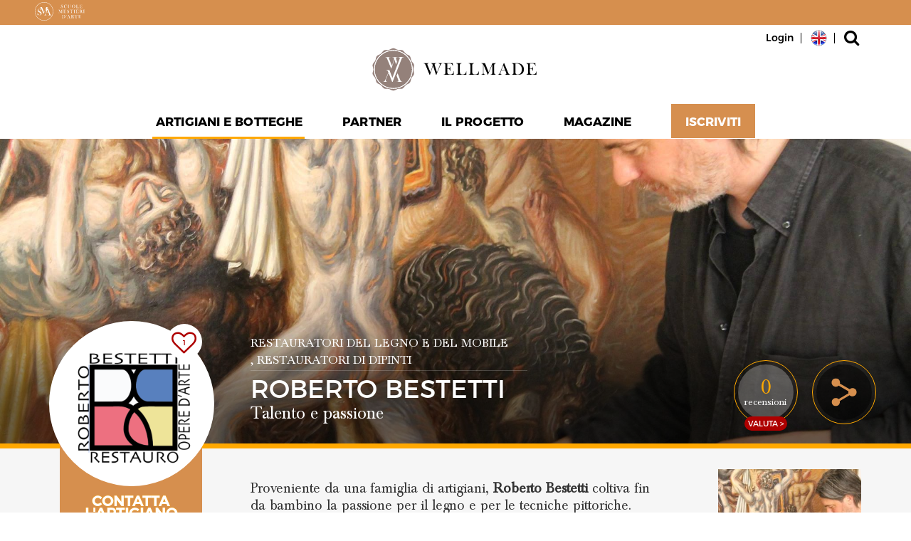

--- FILE ---
content_type: text/html; charset=UTF-8
request_url: https://www.well-made.it/artigiano/roberto-bestetti-restauratori-dei-dipinti-gallarate-varese/
body_size: 37560
content:
<!DOCTYPE html>
<html lang="it-IT">
<head>
<meta charset="UTF-8">
<meta name="viewport" content="width=device-width, initial-scale=1, maximum-scale=1, user-scalable=no">
<link rel="profile" href="http://gmpg.org/xfn/11">

<meta name='robots' content='index, follow, max-image-preview:large, max-snippet:-1, max-video-preview:-1' />
<link rel="alternate" hreflang="it-it" href="https://www.well-made.it/artigiano/roberto-bestetti-restauratori-dei-dipinti-gallarate-varese/" />
<link rel="alternate" hreflang="en-us" href="https://www.well-made.it/en/artisan/roberto-bestetti/" />
<meta property="og:title" content="Roberto Bestetti - Restauratori del legno e del mobile, Restauratori di dipinti" /><meta property="og:description" content="Proveniente da una famiglia di artigiani, Roberto Bestetti coltiva fin da bambino la passione per il legno e per le tecniche pittoriche. Dopo la maturità artistica e il diploma accademico di secondo " /><meta property="og:type" content="article"><meta property="og:site_name" content="WellMade"><meta property="og:url" content="https://www.well-made.it/artigiano/roberto-bestetti-restauratori-dei-dipinti-gallarate-varese/" /><meta property="og:image" content="https://www.well-made.it/wp-content/uploads/2020/06/Schermata-2019-12-23-alle-10.11.55-300x300.png" /><meta property="og:image:width"	content="300"><meta property="og:image:height"	content="300"><meta property="twitter:card" content="summary" /><meta property="twitter:title" content="Roberto Bestetti - Restauratori del legno e del mobile, Restauratori di dipinti" /><meta property="twitter:description" content="Proveniente da una famiglia di artigiani, Roberto Bestetti coltiva fin da bambino la passione per il legno e per le tecniche pittoriche. Dopo la maturità artistica e il diploma accademico di secondo " /><meta property="twitter:image" content="https://www.well-made.it/wp-content/uploads/2020/06/Schermata-2019-12-23-alle-10.11.55-300x300.png" /><meta property="twitter:image:alt" content="Roberto Bestetti" />
	<!-- This site is optimized with the Yoast SEO plugin v18.3 - https://yoast.com/wordpress/plugins/seo/ -->
	<title>Roberto Bestetti - Restauratore a Gallarate, Varese</title>
	<meta name="description" content="Roberto Bestetti è un restauratore di opere d&#039;arte sacra, antica e contemporanea: realizza interventi di conservazione su dipinti, mobili e arredi" />
	<link rel="canonical" href="https://www.well-made.it/artigiano/roberto-bestetti-restauratori-dei-dipinti-gallarate-varese/" />
	<meta property="og:locale" content="it_IT" />
	<meta property="article:publisher" content="https://www.facebook.com/wellmadeit" />
	<meta property="article:modified_time" content="2021-02-03T14:03:08+00:00" />
	<meta property="og:image" content="https://www.well-made.it/wp-content/uploads/2020/06/Schermata-2019-12-23-alle-10.11.55.png" />
	<meta property="og:image:width" content="550" />
	<meta property="og:image:height" content="550" />
	<meta property="og:image:type" content="image/png" />
	<meta name="twitter:card" content="summary" />
	<script type="application/ld+json" class="yoast-schema-graph">{"@context":"https://schema.org","@graph":[{"@type":"WebSite","@id":"https://www.well-made.it/#website","url":"https://www.well-made.it/","name":"Wellmade","description":"Piattaforma per scoprire i Migliori Artigiani d&#039;Italia","potentialAction":[{"@type":"SearchAction","target":{"@type":"EntryPoint","urlTemplate":"https://www.well-made.it/?s={search_term_string}"},"query-input":"required name=search_term_string"}],"inLanguage":"it-IT"},{"@type":"ImageObject","@id":"https://www.well-made.it/artigiano/roberto-bestetti-restauratori-dei-dipinti-gallarate-varese/#primaryimage","inLanguage":"it-IT","url":"https://www.well-made.it/wp-content/uploads/2020/06/Schermata-2019-12-23-alle-10.11.55.png","contentUrl":"https://www.well-made.it/wp-content/uploads/2020/06/Schermata-2019-12-23-alle-10.11.55.png","width":550,"height":550},{"@type":"WebPage","@id":"https://www.well-made.it/artigiano/roberto-bestetti-restauratori-dei-dipinti-gallarate-varese/#webpage","url":"https://www.well-made.it/artigiano/roberto-bestetti-restauratori-dei-dipinti-gallarate-varese/","name":"Roberto Bestetti - Restauratore a Gallarate, Varese","isPartOf":{"@id":"https://www.well-made.it/#website"},"primaryImageOfPage":{"@id":"https://www.well-made.it/artigiano/roberto-bestetti-restauratori-dei-dipinti-gallarate-varese/#primaryimage"},"datePublished":"2020-07-20T10:14:13+00:00","dateModified":"2021-02-03T14:03:08+00:00","description":"Roberto Bestetti è un restauratore di opere d'arte sacra, antica e contemporanea: realizza interventi di conservazione su dipinti, mobili e arredi","breadcrumb":{"@id":"https://www.well-made.it/artigiano/roberto-bestetti-restauratori-dei-dipinti-gallarate-varese/#breadcrumb"},"inLanguage":"it-IT","potentialAction":[{"@type":"ReadAction","target":["https://www.well-made.it/artigiano/roberto-bestetti-restauratori-dei-dipinti-gallarate-varese/"]}]},{"@type":"BreadcrumbList","@id":"https://www.well-made.it/artigiano/roberto-bestetti-restauratori-dei-dipinti-gallarate-varese/#breadcrumb","itemListElement":[{"@type":"ListItem","position":1,"name":"Home","item":"https://www.well-made.it/"},{"@type":"ListItem","position":2,"name":"Artigiani","item":"https://www.well-made.it/en/artisan/"},{"@type":"ListItem","position":3,"name":"Roberto Bestetti"}]}]}</script>
	<!-- / Yoast SEO plugin. -->


<link rel='dns-prefetch' href='//maxcdn.bootstrapcdn.com' />
<link rel='dns-prefetch' href='//s.w.org' />
<link rel="alternate" type="application/rss+xml" title="Wellmade &raquo; Roberto Bestetti Feed dei commenti" href="https://www.well-made.it/artigiano/roberto-bestetti-restauratori-dei-dipinti-gallarate-varese/feed/" />
<link rel='stylesheet' id='theme-my-login-css'  href='https://www.well-made.it/wp-content/plugins/theme-my-login/theme-my-login.css?ver=6.4.9' type='text/css' media='all' />
<link rel='stylesheet' id='sbi_styles-css'  href='https://www.well-made.it/wp-content/plugins/instagram-feed-pro/css/sbi-styles.min.css?ver=6.8.0' type='text/css' media='all' />
<link rel='stylesheet' id='wp-block-library-css'  href='https://www.well-made.it/wp-includes/css/dist/block-library/style.min.css?ver=5.8.3' type='text/css' media='all' />
<link rel='stylesheet' id='contact-form-7-css'  href='https://www.well-made.it/wp-content/plugins/contact-form-7/includes/css/styles.css?ver=5.5.6' type='text/css' media='all' />
<style id='contact-form-7-inline-css' type='text/css'>
.wpcf7 .wpcf7-recaptcha iframe {margin-bottom: 0;}.wpcf7 .wpcf7-recaptcha[data-align="center"] > div {margin: 0 auto;}.wpcf7 .wpcf7-recaptcha[data-align="right"] > div {margin: 0 0 0 auto;}
</style>
<link rel='stylesheet' id='ctf_styles-css'  href='https://www.well-made.it/wp-content/plugins/custom-twitter-feeds/css/ctf-styles.min.css?ver=2.3.0' type='text/css' media='all' />
<link rel='stylesheet' id='dashicons-css'  href='https://www.well-made.it/wp-includes/css/dashicons.min.css?ver=5.8.3' type='text/css' media='all' />
<link rel='stylesheet' id='post-views-counter-frontend-css'  href='https://www.well-made.it/wp-content/plugins/post-views-counter/css/frontend.css?ver=1.3.10' type='text/css' media='all' />
<link rel='stylesheet' id='cff-css'  href='https://www.well-made.it/wp-content/plugins/custom-facebook-feed/assets/css/cff-style.min.css?ver=4.3.0' type='text/css' media='all' />
<link rel='stylesheet' id='sb-font-awesome-css'  href='https://maxcdn.bootstrapcdn.com/font-awesome/4.7.0/css/font-awesome.min.css?ver=5.8.3' type='text/css' media='all' />
<link rel='stylesheet' id='cms-navigation-style-base-css'  href='https://www.well-made.it/wp-content/plugins/wpml-cms-nav/res/css/cms-navigation-base.css?ver=1.5.4' type='text/css' media='screen' />
<link rel='stylesheet' id='cms-navigation-style-css'  href='https://www.well-made.it/wp-content/plugins/wpml-cms-nav/res/css/cms-navigation.css?ver=1.5.4' type='text/css' media='screen' />
<link rel='stylesheet' id='vendor-style-css'  href='https://www.well-made.it/wp-content/themes/custom/includes/css/vendor.min.css?ver=5.8.3' type='text/css' media='all' />
<link rel='stylesheet' id='custom-style-css'  href='https://www.well-made.it/wp-content/themes/custom/includes/css/custom.min.css?v=1.6.1&#038;ver=5.8.3' type='text/css' media='all' />
<script type='text/javascript' src='https://www.well-made.it/wp-includes/js/jquery/jquery.min.js?ver=3.6.0' id='jquery-core-js'></script>
<script type='text/javascript' src='https://www.well-made.it/wp-includes/js/jquery/jquery-migrate.min.js?ver=3.3.2' id='jquery-migrate-js'></script>
<script type='text/javascript' src='https://www.well-made.it/wp-content/plugins/theme-my-login/modules/themed-profiles/themed-profiles.js?ver=5.8.3' id='tml-themed-profiles-js'></script>
<link rel="https://api.w.org/" href="https://www.well-made.it/wp-json/" /><link rel="alternate" type="application/json" href="https://www.well-made.it/wp-json/wp/v2/artigiano/32888" /><link rel="EditURI" type="application/rsd+xml" title="RSD" href="https://www.well-made.it/xmlrpc.php?rsd" />
<link rel="wlwmanifest" type="application/wlwmanifest+xml" href="https://www.well-made.it/wp-includes/wlwmanifest.xml" /> 
<meta name="generator" content="WordPress 5.8.3" />
<link rel='shortlink' href='https://www.well-made.it/?p=32888' />
<link rel="alternate" type="application/json+oembed" href="https://www.well-made.it/wp-json/oembed/1.0/embed?url=https%3A%2F%2Fwww.well-made.it%2Fartigiano%2Froberto-bestetti-restauratori-dei-dipinti-gallarate-varese%2F" />
<link rel="alternate" type="text/xml+oembed" href="https://www.well-made.it/wp-json/oembed/1.0/embed?url=https%3A%2F%2Fwww.well-made.it%2Fartigiano%2Froberto-bestetti-restauratori-dei-dipinti-gallarate-varese%2F&#038;format=xml" />
<meta name="generator" content="WPML ver:4.4.0 stt:1,27;" />
<!-- Google Tag Manager -->
<script>(function(w,d,s,l,i){w[l]=w[l]||[];w[l].push({'gtm.start':
new Date().getTime(),event:'gtm.js'});var f=d.getElementsByTagName(s)[0],
j=d.createElement(s),dl=l!='dataLayer'?'&l='+l:'';j.async=true;j.src=
'https://www.googletagmanager.com/gtm.js?id='+i+dl;f.parentNode.insertBefore(j,f);
})(window,document,'script','dataLayer','GTM-NL4RSZ7');</script>
<!-- End Google Tag Manager -->
<style type="text/css">.recentcomments a{display:inline !important;padding:0 !important;margin:0 !important;}</style>
		<style>
			#wp-admin-bar-pvc-post-views .pvc-graph-container { padding-top: 6px; padding-bottom: 6px; position: relative; display: block; height: 100%; box-sizing: border-box; }
			#wp-admin-bar-pvc-post-views .pvc-line-graph {
				display: inline-block;
				width: 1px;
				margin-right: 1px;
				background-color: #ccc;
				vertical-align: baseline;
			}
			#wp-admin-bar-pvc-post-views .pvc-line-graph:hover { background-color: #eee; }
			#wp-admin-bar-pvc-post-views .pvc-line-graph-0 { height: 1% }
			#wp-admin-bar-pvc-post-views .pvc-line-graph-1 { height: 5% }
			#wp-admin-bar-pvc-post-views .pvc-line-graph-2 { height: 10% }
			#wp-admin-bar-pvc-post-views .pvc-line-graph-3 { height: 15% }
			#wp-admin-bar-pvc-post-views .pvc-line-graph-4 { height: 20% }
			#wp-admin-bar-pvc-post-views .pvc-line-graph-5 { height: 25% }
			#wp-admin-bar-pvc-post-views .pvc-line-graph-6 { height: 30% }
			#wp-admin-bar-pvc-post-views .pvc-line-graph-7 { height: 35% }
			#wp-admin-bar-pvc-post-views .pvc-line-graph-8 { height: 40% }
			#wp-admin-bar-pvc-post-views .pvc-line-graph-9 { height: 45% }
			#wp-admin-bar-pvc-post-views .pvc-line-graph-10 { height: 50% }
			#wp-admin-bar-pvc-post-views .pvc-line-graph-11 { height: 55% }
			#wp-admin-bar-pvc-post-views .pvc-line-graph-12 { height: 60% }
			#wp-admin-bar-pvc-post-views .pvc-line-graph-13 { height: 65% }
			#wp-admin-bar-pvc-post-views .pvc-line-graph-14 { height: 70% }
			#wp-admin-bar-pvc-post-views .pvc-line-graph-15 { height: 75% }
			#wp-admin-bar-pvc-post-views .pvc-line-graph-16 { height: 80% }
			#wp-admin-bar-pvc-post-views .pvc-line-graph-17 { height: 85% }
			#wp-admin-bar-pvc-post-views .pvc-line-graph-18 { height: 90% }
			#wp-admin-bar-pvc-post-views .pvc-line-graph-19 { height: 95% }
			#wp-admin-bar-pvc-post-views .pvc-line-graph-20 { height: 100% }
		</style><link rel="icon" href="https://www.well-made.it/wp-content/uploads/2020/05/cropped-Wellmade_rotondo-32x32.png" sizes="32x32" />
<link rel="icon" href="https://www.well-made.it/wp-content/uploads/2020/05/cropped-Wellmade_rotondo-192x192.png" sizes="192x192" />
<link rel="apple-touch-icon" href="https://www.well-made.it/wp-content/uploads/2020/05/cropped-Wellmade_rotondo-180x180.png" />
<meta name="msapplication-TileImage" content="https://www.well-made.it/wp-content/uploads/2020/05/cropped-Wellmade_rotondo-270x270.png" />
		<style type="text/css" id="wp-custom-css">
			i.fa.fa-search.real-icon {
    color: #fff;
}

.jumbotron .jumbo-txt .search-block .col-input input {
    color: #000000;
}

.jumbotron .jumbo-txt .search-block .col-input button, .jumbotron .jumbo-txt .search-block .col-input input {
    background: rgb(255 255 255);
}

button#search-btn {
    background: transparent;
}

li#menu-item-17544 a, li#menu-item-17545 a {
    background: #d68f4f;
    color: #fff;
    padding-right: 20px;
    padding-left: 20px;
}		</style>
		
<script src="https://cdnjs.cloudflare.com/ajax/libs/vanilla-lazyload/8.6.0/lazyload.min.js"></script>
</head>

<body class="artigiano-template-default single single-artigiano postid-32888 group-blog">

  
	
<div id="page" class="site">

	

	<header id="masthead" class="site-header navbar-fixed-top " role="banner">
				<div class="top-header">
			<div class="container">
				
					<a class="top-logo" href="https://scuolemestieridarte.it/" target="_blank">
					  	<img src="https://s3.eu-west-1.amazonaws.com/well-made.it/wp-content/uploads/2020/09/23113134/logo-sma-negativo-1.svg"  alt="">
					</a>
					
								</div>
		</div><!-- top-header -->
				<div class="container">
			<div class="upper-menu ">
				<ul class="pull-right">
                  
                  <li class="login-modal-btn ">
                  <button class="login-btn" data-toggle="modal" data-target="#loginModal">
                    Login                  </button>
                  </li>
                                        <li class="dropdown profile-dropdown hidden">
                        <a title='Profilo' class="login-btn" href="https://www.well-made.it/profilo/">
                            <i class="fa fa-caret-down" aria-hidden="true"></i>
                          Profilo                         </a>
                        <ul class="dropdown-menu">
                            <li>
                                <a title='artigiani preferiti' href="https://www.well-made.it/profilo/?tab=favourites">artigiani preferiti</a>
                            </li>
                            <li>
                                <a title='le mie recensioni' href="https://www.well-made.it/profilo/?tab=reviews">le mie recensioni</a>
                            </li>
							<li>
                                <a title='i miei itinerari' href="https://www.well-made.it/profilo/?tab=itineraries">i miei itinerari</a>
                            </li>
                                                        <li>
                                <a title="Logout" href="#" class="logout-link">Logout</a>
                            </li>
                          </ul>
                      </li>
					<li class="lang-selector">
						<a title="en" rel="alternate" hreflang="en-us" href="https://www.well-made.it/en/artisan/roberto-bestetti/"><img src="https://www.well-made.it/wp-content/themes/custom/includes/img/en-flag.png" alt="en" ></a>					</li>
					<li>
						<button  class="search-link" data-toggle="modal" data-target="#searchModal">
							<i class="fa fa-search" aria-hidden="true"></i>
						</button>
					</li>
				</ul>
			</div><!-- upper-menu -->
			<div class="site-branding text-center hidden-xs">
				<a href="https://www.well-made.it/" rel="home"  title="Wellmade Home">
                        <img src="https://www.well-made.it/wp-content/uploads/2020/06/HEADER_Wellmade_orizzontale-colorato.svg"  />
          

        </a>
			</div><!-- .site-branding -->
			<nav class="navbar navbar-inverse" role="navigation">
				<div class="navbar-header">
				<!--<button type="button" class="navbar-toggle collapsed" data-toggle="collapse" data-target="#navbar" aria-expanded="false" aria-controls="navbar">
            <span class="sr-only">Toggle navigation</span>
            <span class="icon-bar"></span>
            <span class="icon-bar"></span>
            <span class="icon-bar"></span>
          </button>-->

					<div class="burger-container">
			      <div id="burger">
			        <div class="bar topBar"></div>
							<div class="bar mdlBar"></div>
			        <div class="bar btmBar"></div>
			      </div>
			    </div>

					<a title="Wellmade Home" href="https://www.well-made.it/" class="small-menu-logo">
                          <img class="hidden-xs" src="https://www.well-made.it/wp-content/uploads/2020/06/MENU_Wellmade_rotondo-colorato.svg"  />
          

							
                            <img class="hidden-sm hidden-md hidden-lg" src="https://www.well-made.it/wp-content/uploads/2020/06/HEADER_Wellmade_orizzontale-colorato.svg"   />
          
              
          </a>
					<button href="#" class="small-menu-search-link"  data-toggle="modal" data-target="#searchModal">
						<i class="fa fa-search" aria-hidden="true"></i>
					</button>
					<div id="navbar" class="collapse navbar-collapse"><ul id="menu-main-menu-header" class="nav navbar-nav text-center mobile"><li id="menu-item-16822" class="menu-item menu-item-type-post_type_archive menu-item-object-artigiano menu-item-has-children menu-item-16822"><a title="Artigiani e Botteghe" href="https://www.well-made.it/artigiano/">Artigiani e Botteghe</a>
<ul class="sub-menu">
	<li id="menu-item-16857" class="menu-item menu-item-type-taxonomy menu-item-object-settore menu-item-16857"><a title="Vestirsi e Ornarsi" href="https://www.well-made.it/settore/abbigliamento-e-accessori/">Abbigliamento e accessori</a></li>
	<li id="menu-item-16853" class="menu-item menu-item-type-taxonomy menu-item-object-settore menu-item-16853"><a title="Arredare e Decorare" href="https://www.well-made.it/settore/arredo-e-decorazione/">Arredo e Decorazione</a></li>
	<li id="menu-item-118286" class="menu-item menu-item-type-custom menu-item-object-custom menu-item-118286"><a href="https://www.well-made.it/settore/cura-della-persona">Cura della persona</a></li>
	<li id="menu-item-16856" class="menu-item menu-item-type-taxonomy menu-item-object-settore menu-item-16856"><a title="Muoversi e Viaggiare" href="https://www.well-made.it/settore/muoversi-e-viaggiare/">Muoversi e Viaggiare</a></li>
	<li id="menu-item-16855" class="menu-item menu-item-type-taxonomy menu-item-object-settore menu-item-16855"><a title="Musica e Spettacolo" href="https://www.well-made.it/settore/musica-e-spettacolo/">Musica e Spettacolo</a></li>
	<li id="menu-item-16854" class="menu-item menu-item-type-taxonomy menu-item-object-settore current-artigiano-ancestor current-menu-parent current-artigiano-parent menu-item-16854"><a title="Conservare la Bellezza" href="https://www.well-made.it/settore/restauro-e-conservazione/">Restauro e conservazione</a></li>
	<li id="menu-item-52513" class="contest menu-item menu-item-type-post_type menu-item-object-page menu-item-52513"><a href="https://www.well-made.it/proponi-il-tuo-artigiano/">Proponi il tuo artigiano</a></li>
</ul>
</li>
<li id="menu-item-29778" class="menu-item menu-item-type-custom menu-item-object-custom menu-item-has-children menu-item-29778"><a title="Partner" href="https://www.well-made.it/login-3/partner-del-progetto-wellmade-circuiti-ambasciatori/">Partner</a>
<ul class="sub-menu">
	<li id="menu-item-17169" class="menu-item menu-item-type-post_type menu-item-object-page menu-item-17169"><a title="Ambasciatori" href="https://www.well-made.it/ambasciatori/">Ambasciatori</a></li>
	<li id="menu-item-17186" class="menu-item menu-item-type-post_type menu-item-object-page menu-item-17186"><a title="Circuiti" href="https://www.well-made.it/circuiti/">Circuiti</a></li>
</ul>
</li>
<li id="menu-item-17216" class="menu-item menu-item-type-custom menu-item-object-custom menu-item-has-children menu-item-17216"><a title="Manifesto">Il progetto</a>
<ul class="sub-menu">
	<li id="menu-item-17220" class="menu-item menu-item-type-post_type menu-item-object-page menu-item-17220"><a title="Il Progetto" href="https://www.well-made.it/manifesto-del-progetto-wellmade/">Manifesto</a></li>
	<li id="menu-item-17219" class="menu-item menu-item-type-post_type menu-item-object-page menu-item-17219"><a title="Come funziona" href="https://www.well-made.it/come-funziona/">Come funziona</a></li>
	<li id="menu-item-17217" class="menu-item menu-item-type-post_type menu-item-object-page menu-item-17217"><a title="Fondatori" href="https://www.well-made.it/fondatori/">Fondatori</a></li>
	<li id="menu-item-19040" class="menu-item menu-item-type-post_type menu-item-object-page menu-item-19040"><a title="Criteri d&#8217;eccellenza" href="https://www.well-made.it/criteri-d-eccellenza/">Criteri d’eccellenza</a></li>
	<li id="menu-item-17218" class="menu-item menu-item-type-post_type menu-item-object-page menu-item-17218"><a title="Contatti" href="https://www.well-made.it/contatti/">Contatti</a></li>
	<li id="menu-item-97660" class="contest menu-item menu-item-type-post_type menu-item-object-page menu-item-97660"><a href="https://www.well-made.it/resta-aggiornato-iscriviti-alla-newsletter/">Iscriviti alla newsletter</a></li>
	<li id="menu-item-111174" class="menu-item menu-item-type-post_type menu-item-object-page menu-item-111174"><a href="https://www.well-made.it/sostieni-il-progetto/">Sostienici</a></li>
</ul>
</li>
<li id="menu-item-45809" class="menu-item menu-item-type-post_type menu-item-object-page menu-item-has-children menu-item-45809"><a href="https://www.well-made.it/magazine/">Magazine</a>
<ul class="sub-menu">
	<li id="menu-item-89278" class="menu-item menu-item-type-post_type menu-item-object-page menu-item-89278"><a href="https://www.well-made.it/magazine/">Tutti i contenuti</a></li>
	<li id="menu-item-114249" class="menu-item menu-item-type-custom menu-item-object-custom menu-item-114249"><a href="https://www.well-made.it/category/rubriche/news/">News</a></li>
	<li id="menu-item-45810" class="menu-item menu-item-type-taxonomy menu-item-object-category menu-item-45810"><a href="https://www.well-made.it/category/rubriche/interviste/">Interviste</a></li>
	<li id="menu-item-60987" class="menu-item menu-item-type-custom menu-item-object-custom menu-item-60987"><a href="https://www.well-made.it/category/rubriche/itinerari/">Itinerari</a></li>
</ul>
</li>
<li id="menu-item-17544" class="join-link hidden menu-item menu-item-type-custom menu-item-object-custom menu-item-17544"><a title="Iscriviti" href="#">Iscriviti</a></li>
<li id="menu-item-18570" class="login-link hidden-xs hidden-sm hidden-md hidden-lg menu-item menu-item-type-custom menu-item-object-custom menu-item-18570"><a title="Login" href="#">Login</a></li>
<li id="menu-item-82218" class="mobile-profile-link hidden-sm hidden-md hidden-lg menu-item menu-item-type-custom menu-item-object-custom menu-item-82218"><a title="Profilo" href="/profilo">Profilo</a></li>
<li id="menu-item-18571" class="mobile-logout-link hidden-sm hidden-md hidden-lg menu-item menu-item-type-custom menu-item-object-custom menu-item-18571"><a title="Logout" href="#">Logout</a></li>
</ul></div>            	<script type="text/javascript">
            	var item_join = document.querySelectorAll(".menu-item.join-link");
            	item_join[0].classList.remove("hidden");
              var item_login = document.querySelectorAll(".menu-item.login-link");
            	item_login[0].classList.remove("hidden-xs");
              var item_logout = document.querySelectorAll(".menu-item.mobile-logout-link");
            	item_logout[0].classList.add("hidden-xs");
				
              </script>
            								</div>
			</nav><!-- #site-navigation -->
		</div><!-- container -->



	</header><!-- #masthead -->
	<div class="modal fade" id="searchModal" data-url="https://www.well-made.it/artigiano/" tabindex="-1" role="dialog" aria-labelledby="searchModalLabel">
	  <div class="modal-dialog" role="document">
	    <div class="modal-content">

	      <div class="modal-body">
	        <div class="container">
						<div class="col-lg-10 col-md-10 col-sm-10 col-lg-offset-1 col-md-offset-1 col-sm-offset-1">

							<div class="form-group disabled">
			          <input type="text" id="generalSearch" class="form-control disabled" placeholder="cerca">
                <div id="generalSearch-suggestions" class=" suggestions-container">

                </div><!-- # provinces-suggestions -->
                <button type="button" class="btn btn-default" data-dismiss="modal">
									<i class="fa fa-times" aria-hidden="true"></i>
								</button>
								<i class="fa fa-circle-o-notch fa-spin fa-3x fa-fw loading-icon"></i>
			        </div><!-- form-group -->

						</div>
	        </div><!-- container -->
	      </div><!-- modal-body -->

	    </div><!-- modal-content -->
	  </div><!-- modal-dialog -->
	</div><!-- modal -->

			<div class="modal fade membership-modal" id="loginModal" tabindex="-1" role="dialog" aria-labelledby="loginModalLabel">
		  <div class="modal-dialog" role="document">
		    <div class="modal-content">

		      <div class="modal-body">

		       <div class="user-type-filter">
						 <button type="button" class="close-btn" data-dismiss="modal">
						 	<i class="fa fa-times" aria-hidden="true"></i>
						 </button>
						 <h4 class="form-title">Benvenuto!</h4>
						 <span class="form-subtitle">Come vuoi accedere?</span>
						 <div class="buttons-container">
							 <button  data-filter="utente" class="user-filter-btn" >Accedi come utente</button>
							
															<div class="txt-divider text-center">
 								<span>Oppure</span>
 							</div><!-- txt-divider -->
							<button  data-filter="artigiano" class="user-filter-btn " >Accedi come artigiano</button>
					
								 							
						 </div><!-- buttons-container -->
					 </div><!-- user-type-filter -->

           <div class="hidden modal-form">
             <button type="button" class="close-btn" data-dismiss="modal">
	<i class="fa fa-times" aria-hidden="true"></i>
</button>
<h4 class="form-title">Login</h4>
<div class="tml tml-login" id="theme-my-login1">

	<form name="loginform" id="loginform1">
		<div class="form-group">
			<label for="user_login1">
				Indirizzo email			</label>
			<input type="text" name="log" id="user_login1" class="input" value="" size="20" />
		</div><!-- form-group -->

		<div class="form-group">
			<label for="user_pass1">Password</label>
			<input type="password" name="pwd" id="user_pass1" class="input" value="" size="20" autocomplete="off" />
		</div><!-- form-group -->

		<input type="hidden" id="security-login" name="security-login" value="f8d43c6e2b" /><input type="hidden" name="_wp_http_referer" value="/artigiano/roberto-bestetti-restauratori-dei-dipinti-gallarate-varese/" />
		<div class="tml-rememberme-submit-wrap">
			<div class="checkbox">
				<input type="checkbox" id="remember-me">
			 <label for="remember-me">

			 </label>

			 <span>Ricordami</span>
		 </div><!-- checkbox -->
			<button  class="fake-submit" id="login-submit">ACCEDI</button>
		</div><!-- tml-rememberme-submit-wrap -->
		<p class="messages">

		</p>
	</form>
	<div class="member-links text-center">
		<button class="password-btn">Hai dimenticato la tua password?</button>
		<button class="register-btn">Non possiedi un account? Registrati</button>
	</div><!-- member-links -->
</div>

           </div><!-- modal-form -->
		      </div><!-- modal-body -->

		    </div><!-- modal-content -->
		  </div><!-- modal-dialog -->
		</div><!-- modal -->
				<div class="modal fade membership-modal" id="lostPasswordModal" tabindex="-1" role="dialog" aria-labelledby="lostPasswordModalLabel">
		  <div class="modal-dialog" role="document">
		    <div class="modal-content">

		      <div class="modal-body">
		       <button type="button" class="close-btn" data-dismiss="modal">
	<i class="fa fa-times" aria-hidden="true"></i>
</button>
<h4 class="form-title">Password Dimenticata</h4>
<div class="tml tml-lostpassword" id="theme-my-login2">


	<form name="lostpasswordform" id="lostpasswordform2"  method="post">
		<div class="form-group">
			<label for="user_login2">
				email
			</label>
			<input type="text" name="user_login" id="user_login2" class="input" value="" size="20" />
		</div><!-- form-group -->

			<input type="hidden" name="g-recaptcha-response" class="agr-recaptcha-response" value="" /><script>
                function wpcaptcha_captcha(){
                    grecaptcha.execute("6LfmskIrAAAAAO5jAeqATuFlBm-XuJI492nRq5m9", {action: "submit"}).then(function(token) {
                        var captchas = document.querySelectorAll(".agr-recaptcha-response");
                        captchas.forEach(function(captcha) {
                            captcha.value = token;
                        });
                    });
                }
                </script>			<input type="hidden" id="security-lostpassword" name="security-lostpassword" value="7a32a9b23b" /><input type="hidden" name="_wp_http_referer" value="/artigiano/roberto-bestetti-restauratori-dei-dipinti-gallarate-varese/" />			<button  class="fake-submit" id="lost-pwd-submit">Invia</button>


			<p class="messages">

			</p>
	</form>

</div>

		      </div><!-- modal-body -->

		    </div><!-- modal-content -->
		  </div><!-- modal-dialog -->
		</div><!-- modal -->
				<div class="modal fade membership-modal" id="registerModal" tabindex="-1" role="dialog" aria-labelledby="registerModalLabel">
		  <div class="modal-dialog" role="document">
		    <div class="modal-content">

		      <div class="modal-body">

						<div class="user-type-filter">
 						 <button type="button" class="close-btn" data-dismiss="modal">
 						 	<i class="fa fa-times" aria-hidden="true"></i>
 						 </button>
 						 <h4 class="form-title">Benvenuto!</h4>
 						 <span class="form-subtitle">Come vuoi accedere?</span>
 						 <div class="buttons-container">
 							 <button  data-filter="utente" class="user-filter-btn" >Accedi come utente</button>
							
							  							<div class="txt-divider text-center">
  								<span>Oppure</span>
  							</div><!-- txt-divider -->
 							<button  data-filter="artigiano" class="user-filter-btn " >Accedi come artigiano</button>
 						 	
 						 </div><!-- buttons-container -->
 					 </div><!-- user-type-filter -->

						<div class="hidden modal-form">
		       <button type="button" class="close-btn" data-dismiss="modal">
	<i class="fa fa-times" aria-hidden="true"></i>
</button>
<h4 class="form-title">REGISTRATI</h4>
<div class="tml tml-register" id="theme-my-login3">


	<form name="registerform" id="registerform3"  method="post">
		
				<!--
		<div class="form-group">
			<label for="user_login3">
				NOME UTENTE*
			</label>
			<input type="text" name="user_login" id="user_login3" class="input" value="" size="20" />
		</div>
		-->
		<!-- form-group -->
		
		<div class="form-group">
			<label for="user_email3">
				INDIRIZZO EMAIL*
			</label>
			<input type="text" name="user_email" id="user_email3" class="input" value="" size="20" />
		</div><!-- form-group -->

		<div class="form-group">
			<label for="pass1">Password*</label>
			<input autocomplete="off" name="pass1" id="pass1" class="input" size="20" value="" type="password">
		</div><!-- form-group -->

		<div class="form-group">
			<label for="pass2">CONFERMA PASSWORD*</label>
			<input autocomplete="off" name="pass2" id="pass2" class="input" size="20" value="" type="password">
		</div><!-- form-group -->

		<!--<div class="form-group disabled">
			<label for="comuni-selec">COMUNE*</label>
			<select id="comuni-select" class="selectpicker " data-live-search="true">
				<option data-hidden="true" data-path="default" value="-1">COMUNE</option>
			</select>-->
			<!-- form-group -->
			<!--<i class="fa fa-circle-o-notch fa-spin fa-3x fa-fw loading-icon"></i>
		</div>-->
		<div id="g-recaptcha-registration" data-sitekey="6Lfn_vckAAAAANiosvEbBFPkobmwr7ExHGukDZ2h"></div>
		<input type="hidden" id="security-registration" name="security-registration" value="d1e2318ae5" /><input type="hidden" name="_wp_http_referer" value="/artigiano/roberto-bestetti-restauratori-dei-dipinti-gallarate-varese/" />		<div class="tml-submit-wrap">
			<button  class="fake-submit disabled" id="register-submit">REGISTRATI</button>
		</div><!-- fb-btn-container -->
		</div>

		<p class="messages">

		</p>
	</form>
	<div class="member-links text-center">
		<button class="login-btn-from-register">Hai già un account? Fai il LOGIN</button>
		<!--<a class="special-link" href="https://www.well-made.it/proponiti-come-artigiano/">Proponiti come artigiano</a>-->
	</div><!-- member-links -->
</div>

					  </div><!-- modal-form -->
					</div><!-- modal-body -->

		    </div><!-- modal-content -->
		  </div><!-- modal-dialog -->
		</div><!-- modal -->
		
<div class="modal fade custom_popup" id="add_nickname_popup" data-dismiss="modal"  data-backdrop="static" data-keyboard="false" tabindex="-1" role="dialog" aria-labelledby="add_nickname_popup">
    <div class="modal-dialog">
        <div class="modal-content">
            <div class="modal-header">
                <div id="add_artisan_favourites_popup_title" class="popup_title">
					Inserisci Nickname				</div>
            </div>
            <div class="modal-body  d-flex justify-content-center" style="text-align:center">
				<div class="form-group">
					<input type="text" name="user_nickname" id="user_nickname" class="input form-control" value="" size="20" autocomplete="off"/>
				</div>
				<div class="form-group">
					<a target="_blank" id="btn_update_nickname" class="wm_button">
						Aggiorna Nickname					</a>	
				</div>	
            </div>
        </div>
    </div>
</div>

<div class="modal fade generic-modal" id="downloadAppModal" tabindex="-1" role="dialog" aria-labelledby="genericModalLabel">
  <div class="modal-dialog" role="document">
    <div class="modal-content">
      <div class="modal-body text-center">
		<p class="modal-txt">
		Scarica l'app per una migliore esperienza di navigazione
		</p>

		<button type="button" class="btn btn-default btn-close" data-dismiss="modal">
			<i class="fa fa-times" aria-hidden="true"></i>
		</button>

					<div class="footer-app-links download-app-links">
									<a title="Android" href="https://play.google.com/store/apps/details?id=it.wellmade" target="_blank">
						<img src="https://s3.eu-west-1.amazonaws.com/well-made.it/wp-content/uploads/2022/02/23160808/Icona-Google-Play_bianca.png" alt="Icona Google Play_bianca" />
					</a>
										<a title="IOS" href="https://apps.apple.com/us/app/wellmade/id1540570045" target="_blank">
						<img src="https://s3.eu-west-1.amazonaws.com/well-made.it/wp-content/uploads/2022/02/23160817/Icona-Apple-App-Store_bianca.png" alt="Icona Apple App Store_bianca" />
					</a>
								</div>
		
      </div>
    </div>
  </div>
</div>

<div class="modal fade" id="genericLoader" data-dismiss="modal"  data-backdrop="static" data-keyboard="false" tabindex="-1" role="dialog" aria-labelledby="genericLoader" style="flex-direction: column;justify-content: center;z-index:99;background: rgba(0,0,0,0.6);">
		<div class="modal-dialog modal-dialog-centered d-flex justify-content-center" role="document">
			<div class="inner-loader text-center" style="color:white">
				<i class="fa fa-circle-o-notch fa-spin fa-3x fa-fw"></i>
				<span class="sr-only">Loading...</span>
			</div>	
		</div>	
</div>	

<div class="modal fade generic-modal" id="genericModal" tabindex="-1" role="dialog" aria-labelledby="genericModalLabel">
  <div class="modal-dialog" role="document">
    <div class="modal-content">

      <div class="modal-body text-center">
				<span class="modal-title"></span>
				<p class="modal-txt">
				</p>
				<button type="button" class="btn btn-default btn-close" data-dismiss="modal">
					<i class="fa fa-times" aria-hidden="true"></i>
				</button>
      </div><!-- modal-body -->

    </div><!-- modal-content -->
  </div><!-- modal-dialog -->
</div><!-- modal -->

<div class="modal fade generic-modal" id="genericModalInsert" tabindex="-1" data-backdrop="false" role="dialog" aria-labelledby="genericModalInsert" style="background-color: rgba(0, 0, 0, 0.5);">
  <div class="modal-dialog" role="document">
    <div class="modal-content">
      <div class="modal-body text-center">
				<span class="modal-title"></span>
				<div class="modal-body-content"></div>
				<button type="button" class="btn btn-default btn-close" data-dismiss="modal">
					<i class="fa fa-times" aria-hidden="true"></i>
				</button>
      </div><!-- modal-body -->

    </div><!-- modal-content -->
  </div><!-- modal-dialog -->
</div><!-- modal -->


<div class="page-loader">

  <div class="inner-loader text-center hidden">
    <i class="fa fa-circle-o-notch fa-spin fa-3x fa-fw"></i>
    <span class="sr-only">Loading...</span>
  </div><!-- inner-loader -->
</div><!-- page-loader -->

	<div id="content" class="site-content">

    <div id="primary" class="content-area">
        <main id="main" class="site-main" role="main">

                            <div class="jumbo-artigiano" id="32888">


                    <a class="share-btn visible-xs a2a_dd" id="link-share-artisan-dialog-artisan-contest"
                       href="https://www.addtoany.com/share">

                        <svg xmlns="http://www.w3.org/2000/svg" xmlns:xlink="http://www.w3.org/1999/xlink" version="1.1"
                             id="Capa_1" x="0px" y="0px" width="512px" height="512px" viewBox="0 0 507.45 507.45"
                             style="enable-background:new 0 0 507.45 507.45;" xml:space="preserve">
										<g>
                                            <g id="share-alt">
                                                <path d="M408,178.5c-20.4,0-38.25,7.65-51,20.4L175.95,94.35c2.55-5.1,2.55-12.75,2.55-17.85C178.5,33.15,145.35,0,102,0    S25.5,33.15,25.5,76.5S58.65,153,102,153c20.4,0,38.25-7.65,51-20.4l181.05,104.55c-2.55,5.1-2.55,12.75-2.55,17.85    c0,5.1,0,12.75,2.55,17.85L153,379.95c-12.75-12.75-30.6-20.4-51-20.4c-40.8,0-73.95,33.15-73.95,73.95S61.2,507.45,102,507.45    s73.95-33.15,73.95-73.95c0-5.1,0-10.2-2.55-17.85L354.45,308.55c12.75,12.75,30.6,20.4,51,20.4c43.35,0,76.5-33.15,76.5-76.5    C481.95,209.1,451.35,178.5,408,178.5z"
                                                      fill="#FFFFFF"/>
                                            </g>
                                        </g>

										</svg>

                    </a><!-- share-btn -->
                    <div class="overlay">

                    </div><!-- overlay -->
                    <div class="image-container imgLiquidFill imgLiquid" data-imgLiquid-fill="true"
                         data-imgLiquid-horizontalAlign="center" data-imgLiquid-verticalAlign="50%">
                        <img width="2048" height="1365" src="https://www.well-made.it/wp-content/uploads/2020/05/19092978_537306153059670_1402265337018448191_o.jpg" class="attachment-full size-full" alt="roberto-bestetti-restauratori-dei-dipinti-gallarate-varese-thumbnail" loading="lazy" caption="Roberto Bestetti Restauratori Dei Dipinti Gallarate Varese" description="" href="https://www.well-made.it/19092978_537306153059670_1402265337018448191_o/" title="Roberto Bestetti Restauratori Dei Dipinti Gallarate Varese" srcset="https://www.well-made.it/wp-content/uploads/2020/05/19092978_537306153059670_1402265337018448191_o.jpg 2048w, https://www.well-made.it/wp-content/uploads/2020/05/19092978_537306153059670_1402265337018448191_o-600x400.jpg 600w, https://www.well-made.it/wp-content/uploads/2020/05/19092978_537306153059670_1402265337018448191_o-768x512.jpg 768w, https://www.well-made.it/wp-content/uploads/2020/05/19092978_537306153059670_1402265337018448191_o-1024x683.jpg 1024w" sizes="(max-width: 2048px) 100vw, 2048px" />                    </div><!-- image-container -->
                </div><!-- jumbo-artigiano -->

                <article class="artigiano-content">
                    <div class="container">
                        <div class="row content-row">
                            <div class="col-lg-3 col-md-3 col-sm-3 col-sidebar">
                                <section class="sidebar-container">
                                    <div class="square-circle featured-image imgLiquidFill imgLiquid"
                                         data-imgLiquid-fill="true" data-imgLiquid-horizontalAlign="center"
                                         data-imgLiquid-verticalAlign="50%">
                                        <img width="550" height="550" src="https://www.well-made.it/wp-content/uploads/2020/06/Schermata-2019-12-23-alle-10.11.55.png" class="attachment-full size-full" alt="roberto-bestetti-restauratori-dei-dipinti-gallarate-varese-profile" loading="lazy" caption="Roberto Bestetti Restauratori Dei Dipinti Gallarate Varese" description="" href="https://www.well-made.it/artigiano/roberto-bestetti-restauratori-dei-dipinti-gallarate-varese/schermata-2019-12-23-alle-10-11-55-2/" title="Roberto Bestetti Restauratori Dei Dipinti Gallarate Varese" srcset="https://www.well-made.it/wp-content/uploads/2020/06/Schermata-2019-12-23-alle-10.11.55.png 550w, https://www.well-made.it/wp-content/uploads/2020/06/Schermata-2019-12-23-alle-10.11.55-300x300.png 300w" sizes="(max-width: 550px) 100vw, 550px" />                                    </div><!-- featured-image -->
                                                                        <button class="favourite ">
                                        <i class="fa fa-heart" aria-hidden="true"></i>
                                        <i class="fa fa-heart-o" aria-hidden="true"></i>
                                        <span>1                                    </button><!-- favourite -->

                                    <div class="sidebar-info">
                                        <div class="triangle">

                                        </div><!-- triangle -->

                                        <div class="content-header hidden-sm hidden-md hidden-lg text-center">
                                            <div class="sectors">

                                                <a href="https://www.well-made.it/settore/restauratori-del-legno-del-mobile/">Restauratori del legno e del mobile</a><a href="https://www.well-made.it/settore/restauratori-di-dipinti/">, Restauratori di dipinti</a>                                            </div><!-- sectors -->
                                            <span class="fake-h1 single-artigiano-title">Roberto Bestetti</span>
                                            <span class="fake-h2 single-artigiano-subtitle">Talento e passione</span>

                                        </div><!-- content-header -->
                                        <div class="contatta-artigiano montserratmedium">Contatta l'artigiano</div>
                                                                                <h3 class="fake-span-comune comune hidden-xs">gallarate</h3>
                                        <div class="general fake-p">
                                            <a href="#" target="_blank" id="maps-link"><h5 class="title-inside-link">
                                                    VIA MONTE CASSINO, 17<br/>Gallarate, VA</h5></a><br/>
                                            +39 347.1568453<br/>                                            <a target="_blank" href="mailto:conservazioneres@tiscali.it">conservazioneres@tiscali.it</a><br/>                                            <a target="_blank" class="site-link" href="https://conservazioneres.wixsite.com/bestettiroberto"><h4 class="title-inside-link">conservazioneres.wixsite.com/bestettiroberto</h4></a><br/>                                        </div>
                                        <div class="hidden-xs">

                                            <div class="single_map" id="single-map"></div><!-- #single-map -->
                                            
                                            
                                            <p class="extra-info">
                                                Su Appuntamento: sì<br/>                                            </p>

                                                                                    </div><!-- hidden-xs -->

                                    </div><!-- sidebar-info -->

                                                                                                        </section><!-- sidebar-container -->
                            </div><!-- col-sidebar -->
                            <div class="col-lg-6 col-md-6 col-sm-6 col-content">
                                <section class="content-container">
                                    <div class="content-header hidden-xs">
                                        <div class="sectors">

                                            <a href="https://www.well-made.it/settore/restauratori-del-legno-del-mobile/"><h2 class="title-inside-link">Restauratori del legno e del mobile</h2></a><a href="https://www.well-made.it/settore/restauratori-di-dipinti/"><h2 class="title-inside-link">, Restauratori di dipinti</h2></a>                                        </div><!-- sectors -->
                                        <h1 class="single-artigiano-title">Roberto Bestetti</h1>
                                        <h2 class="single-artigiano-subtitle">Talento e passione</h2>

                                    </div><!-- content-header -->
                                    <div class="content-txt-container">
                                                                                <div class="content-txt">
                                            <p>Proveniente da una famiglia di artigiani, <strong>Roberto Bestetti</strong> coltiva fin da bambino la passione per il legno e per le tecniche pittoriche. Dopo la maturità artistica e il diploma accademico di secondo livello in restauro dei beni culturali, si dedica alla libera professione dal 2004. Oggi realizza interventi di <strong>conservazione su dipinti</strong>, <strong>mobili</strong> e <strong>arredi</strong>, dall’<strong>arte sacra</strong> e <strong>antica</strong> a quella <strong>contemporanea</strong>, fino a<strong> oggetti di design</strong>. Nel corso della carriera ha restaurato importanti <strong>opere d’arte dell&#8217;800 e del ‘900</strong>, tra cui lavori di Segantini e Fontana, e ha lavorato in Kuwait, Arabia Saudita e Israele, dove ha restaurato la Cupola della Roccia e il Santo Sepolcro.<br />
Attualmente insegna all’Accademia Aldo Galli &#8211; IED di Como, all&#8217;Accademia di Belle Arti di Palermo e all&#8217;Università di Torino, in convenzione con la Venaria Reale.</p>
                                        </div><!-- content-txt -->

                                                                                    <div class="term-links">
                                                <div class="fake-p">
                                                    prodotti:
                                                    <a href="https://www.well-made.it/prodotti/antiquariato/"><h6 class="title-inside-link">antiquariato,</h6></a> <a href="https://www.well-made.it/prodotti/applique/"><h6 class="title-inside-link">applique,</h6></a> <a href="https://www.well-made.it/prodotti/armadi/"><h6 class="title-inside-link">armadi,</h6></a> <a href="https://www.well-made.it/prodotti/arredamento/"><h6 class="title-inside-link">arredamento,</h6></a> <a href="https://www.well-made.it/prodotti/arte-sacra/"><h6 class="title-inside-link">arte sacra,</h6></a> <a href="https://www.well-made.it/prodotti/complementi-arredo/"><h6 class="title-inside-link">complementi d'arredo,</h6></a> <a href="https://www.well-made.it/prodotti/dipinti/"><h6 class="title-inside-link">dipinti,</h6></a> <a href="https://www.well-made.it/prodotti/elementi-da-parete/"><h6 class="title-inside-link">elementi da parete,</h6></a> <a href="https://www.well-made.it/prodotti/elementi-decorativi/"><h6 class="title-inside-link">elementi decorativi,</h6></a> <a href="https://www.well-made.it/prodotti/elementi-scultorei/"><h6 class="title-inside-link">elementi scultorei,</h6></a> <a href="https://www.well-made.it/prodotti/intarsi/"><h6 class="title-inside-link">intarsi,</h6></a> <a href="https://www.well-made.it/prodotti/maniglie/"><h6 class="title-inside-link">maniglie,</h6></a> <a href="https://www.well-made.it/prodotti/mensole/"><h6 class="title-inside-link">mensole,</h6></a> <a href="https://www.well-made.it/prodotti/monumenti/"><h6 class="title-inside-link">monumenti,</h6></a> <a href="https://www.well-made.it/prodotti/oggettistica/"><h6 class="title-inside-link">oggettistica,</h6></a> <a href="https://www.well-made.it/prodotti/pavimenti/"><h6 class="title-inside-link">pavimenti,</h6></a> <a href="https://www.well-made.it/prodotti/poltrone/"><h6 class="title-inside-link">poltrone,</h6></a> <a href="https://www.well-made.it/prodotti/porte-portoni/"><h6 class="title-inside-link">porte e portoni,</h6></a> <a href="https://www.well-made.it/prodotti/superfici-decorate/"><h6 class="title-inside-link">superfici decorate</h6></a>                                                 </div>
                                            </div><!-- term-links -->
                                                                                                                                <div class="term-links">
                                                <div class="fake-p">
                                                    servizi:
                                                    <a href="https://www.well-made.it/servizi/affilatura-e-arrotatura/"><h6 class="title-inside-link">affilatura e arrotatura,</h6></a> <a href="https://www.well-made.it/servizi/condition-report/"><h6 class="title-inside-link">condition report,</h6></a> <a href="https://www.well-made.it/servizi/consulenza/"><h6 class="title-inside-link">consulenza,</h6></a> <a href="https://www.well-made.it/servizi/decorazione/"><h6 class="title-inside-link">decorazione,</h6></a> <a href="https://www.well-made.it/servizi/didattica-corsi-laboratori/"><h6 class="title-inside-link">didattica corsi e laboratori,</h6></a> <a href="https://www.well-made.it/servizi/doratura/"><h6 class="title-inside-link">doratura,</h6></a> <a href="https://www.well-made.it/servizi/doratura-foglia-oro/"><h6 class="title-inside-link">doratura foglia d'oro,</h6></a> <a href="https://www.well-made.it/servizi/finitura/"><h6 class="title-inside-link">finitura,</h6></a> <a href="https://www.well-made.it/servizi/intaglio-scultura/"><h6 class="title-inside-link">intaglio e scultura,</h6></a> <a href="https://www.well-made.it/servizi/intarsio/"><h6 class="title-inside-link">intarsio,</h6></a> <a href="https://www.well-made.it/servizi/laccatura/"><h6 class="title-inside-link">laccatura,</h6></a> <a href="https://www.well-made.it/servizi/lucidatura/"><h6 class="title-inside-link">lucidatura,</h6></a> <a href="https://www.well-made.it/servizi/manutenzione/"><h6 class="title-inside-link">manutenzione,</h6></a> <a href="https://www.well-made.it/servizi/pulitura/"><h6 class="title-inside-link">pulitura,</h6></a> <a href="https://www.well-made.it/servizi/restauro/"><h6 class="title-inside-link">restauro,</h6></a> <a href="https://www.well-made.it/servizi/ricerca-e-sperimentazione/"><h6 class="title-inside-link">ricerca e sperimentazione,</h6></a> <a href="https://www.well-made.it/servizi/riparazione/"><h6 class="title-inside-link">riparazione,</h6></a> <a href="https://www.well-made.it/servizi/riproduzione-da-campione/"><h6 class="title-inside-link">riproduzione da campione,</h6></a> <a href="https://www.well-made.it/servizi/tappezzeria/"><h6 class="title-inside-link">tappezzeria,</h6></a> <a href="https://www.well-made.it/servizi/tornitura/"><h6 class="title-inside-link">tornitura,</h6></a> <a href="https://www.well-made.it/servizi/trattamento-antitarlo/"><h6 class="title-inside-link">trattamento antitarlo,</h6></a> <a href="https://www.well-made.it/servizi/verniciatura/"><h6 class="title-inside-link">verniciatura</h6></a>                                                 </div>
                                            </div><!-- term-links -->
                                                                                </div><!-- content-txt-container -->
                                </section><!-- content-container -->

                                

                                <div class="box_itineraries d-none desktop">
                                    <div class="label_itineraries">Aggiungi a un itinerario</div>
                                    <div class="ct_itineraries">
                                        <div class="dropdown">
                                            <a id="itineraries-select-btn"
                                               class="dropbtn">aggiungi a un itinerario                                                <i class="fa fa-chevron-down"></i></a>
                                            <ul id="itineraries-select" class="dropdown-content">
                                            </ul>
                                        </div>
                                    </div>
                                </div>
                            </div><!-- col-content -->
                            <div class="col-lg-3 col-md-3 col-sm-3 col-gallery">
                                <section class="gallery-container">
                                                                        <!-- <div class="gallery-header">
										 <h4>Fotogallery</h4>
										 <span>Roberto Bestetti</span>
									 </div><!-- gallery-header -->
                                    <div class="gallery-items">


                                                                                                                                    <a href="https://www.well-made.it/wp-content/uploads/2020/05/19092978_537306153059670_1402265337018448191_o.jpg" class="square-box"
                                                   title="Roberto Bestetti - restauratore di opere d'arte e opere policrome, dipinto arte contemporanea">
                                                    <div class="image-container imgLiquidFill imgLiquid"
                                                         data-imgLiquid-fill="true"
                                                         data-imgLiquid-horizontalAlign="center"
                                                         data-imgLiquid-verticalAlign="50%">
                                                        <img width="300" height="300" src="https://www.well-made.it/wp-content/uploads/2020/05/19092978_537306153059670_1402265337018448191_o-300x300.jpg" class="attachment-thumbnail size-thumbnail" alt="roberto-bestetti-restauratori-dei-dipinti-gallarate-varese-gallery-0" loading="lazy" caption="Roberto Bestetti Restauratori Dei Dipinti Gallarate Varese" description="" href="https://www.well-made.it/19092978_537306153059670_1402265337018448191_o/" title="Roberto Bestetti Restauratori Dei Dipinti Gallarate Varese" />                                                    </div><!-- image-container -->
                                                                                                    </a>
                                                                                                                                                                                        <a href="https://www.well-made.it/wp-content/uploads/2020/07/Bestetti5.jpg" class="square-box"
                                                   title="Roberto Bestetti - restauratore di opere d'arte e opere policrome, pulitura cornice">
                                                    <div class="image-container imgLiquidFill imgLiquid"
                                                         data-imgLiquid-fill="true"
                                                         data-imgLiquid-horizontalAlign="center"
                                                         data-imgLiquid-verticalAlign="50%">
                                                        <img width="300" height="300" src="https://www.well-made.it/wp-content/uploads/2020/07/Bestetti5-300x300.jpg" class="attachment-thumbnail size-thumbnail" alt="roberto-bestetti-restauratori-dei-dipinti-gallarate-varese-gallery-1" loading="lazy" caption="Roberto Bestetti Restauratori Dei Dipinti Gallarate Varese" description="" href="https://www.well-made.it/artigiano/roberto-bestetti-restauratori-dei-dipinti-gallarate-varese/bestetti5/" title="Roberto Bestetti Restauratori Dei Dipinti Gallarate Varese" />                                                    </div><!-- image-container -->
                                                                                                    </a>
                                                                                            <div class="clearfix hidden-md hidden-sm hidden-lg"></div>                                                                                            <a href="https://www.well-made.it/wp-content/uploads/2020/07/Corso-Colori-Bestetti-3315.jpg" class="square-box"
                                                   title="Roberto Bestetti - restauratore di opere d'arte e opere policrome, corso colori venaria reale">
                                                    <div class="image-container imgLiquidFill imgLiquid"
                                                         data-imgLiquid-fill="true"
                                                         data-imgLiquid-horizontalAlign="center"
                                                         data-imgLiquid-verticalAlign="50%">
                                                        <img width="300" height="300" src="https://www.well-made.it/wp-content/uploads/2020/07/Corso-Colori-Bestetti-3315-300x300.jpg" class="attachment-thumbnail size-thumbnail" alt="roberto-bestetti-restauratori-dei-dipinti-gallarate-varese-gallery-2" loading="lazy" caption="Roberto Bestetti Restauratori Dei Dipinti Gallarate Varese" description="" href="https://www.well-made.it/artigiano/roberto-bestetti-restauratori-dei-dipinti-gallarate-varese/corso-colori-bestetti-3315/" title="Roberto Bestetti Restauratori Dei Dipinti Gallarate Varese" />                                                    </div><!-- image-container -->
                                                                                                    </a>
                                                                                                                                                                                        <a href="https://www.well-made.it/wp-content/uploads/2020/07/Corso-Colori-Bestetti-3354.jpg" class="square-box"
                                                   title="Roberto Bestetti - restauratore di opere d'arte e opere policrome, corso colori venaria reale">
                                                    <div class="image-container imgLiquidFill imgLiquid"
                                                         data-imgLiquid-fill="true"
                                                         data-imgLiquid-horizontalAlign="center"
                                                         data-imgLiquid-verticalAlign="50%">
                                                        <img width="300" height="300" src="https://www.well-made.it/wp-content/uploads/2020/07/Corso-Colori-Bestetti-3354-300x300.jpg" class="attachment-thumbnail size-thumbnail" alt="roberto-bestetti-restauratori-dei-dipinti-gallarate-varese-gallery-3" loading="lazy" caption="Roberto Bestetti Restauratori Dei Dipinti Gallarate Varese" description="" href="https://www.well-made.it/artigiano/roberto-bestetti-restauratori-dei-dipinti-gallarate-varese/corso-colori-bestetti-3354/" title="Roberto Bestetti Restauratori Dei Dipinti Gallarate Varese" />                                                    </div><!-- image-container -->
                                                                                                            <div class="overlay">
                                                            <div class="outer-txt-container">
                                                                <div class="inner-txt-container">
                                                                    <div class="circle">
                                                                    </div><!-- circle -->
                                                                    <span>Vedi tutte le foto</span>
                                                                </div><!-- innner-txt-container -->
                                                            </div><!-- outer-txt-container -->
                                                        </div><!-- overlay -->
                                                                                                        </a>
                                                                                            <div class="clearfix hidden-md hidden-sm hidden-lg"></div>                                                                                            <a href="https://www.well-made.it/wp-content/uploads/2020/07/immagini-2014-settembre-225.jpg" class="square-box hidden"
                                                   title="Roberto Bestetti - restauratore di opere d'arte e opere policrome"> </a>
                                                                                                                                                                                        <a href="https://www.well-made.it/wp-content/uploads/2020/07/immagini-2014-settembre-259.jpg" class="square-box hidden"
                                                   title="Roberto Bestetti - restauratore di opere d'arte e opere policrome"> </a>
                                                                                            <div class="clearfix hidden-md hidden-sm hidden-lg"></div>                                                                                            <a href="https://www.well-made.it/wp-content/uploads/2020/05/10453099_10203403383036806_7085963694366399081_o.jpg" class="square-box hidden"
                                                   title="Roberto Bestetti - restauratore di opere d'arte e opere policrome, corso di formazione restauro"> </a>
                                                                                                                                                                                        <a href="https://www.well-made.it/wp-content/uploads/2020/05/942217_10200631966593127_1859732578_n.jpg" class="square-box hidden"
                                                   title="Roberto Bestetti - restauratore di opere d'arte e opere policrome, restauro materiali"> </a>
                                                                                            <div class="clearfix hidden-md hidden-sm hidden-lg"></div>                                                                                            <a href="https://www.well-made.it/wp-content/uploads/2020/05/29511333_10214313370539675_7533032916990881806_n.jpg" class="square-box hidden"
                                                   title="Roberto Bestetti - restauratore di opere d'arte e opere policrome, intervento di restauro beni culturali scavo"> </a>
                                                                                                                                                                                        <a href="https://www.well-made.it/wp-content/uploads/2020/05/960212_10202005997183033_980752450_n.jpg" class="square-box hidden"
                                                   title="Roberto Bestetti - restauratore di opere d'arte e opere policrome, dipinto dell'800 arte moderna"> </a>
                                                                                            <div class="clearfix hidden-md hidden-sm hidden-lg"></div>                                                                                            <a href="" class="square-box hidden"
                                                   title=""> </a>
                                                                                                                                                                                        <a href="" class="square-box hidden"
                                                   title=""> </a>
                                                                                            <div class="clearfix hidden-md hidden-sm hidden-lg"></div>                                    </div><!-- gallery-items -->
                                </section><!-- gallery-container -->
                            </div><!-- col-gallery -->
                            <div class="info-baloons ">
                                                                <a class="info-baloon share-baloon hidden-xs a2a_dd"
                                   id="link-share-artisan-dialog-artisan-contest" href="https://www.addtoany.com/share">
                                    <div class="inner-baloon">
                                        <svg xmlns="http://www.w3.org/2000/svg"
                                             xmlns:xlink="http://www.w3.org/1999/xlink" version="1.1" id="Capa_1"
                                             x="0px" y="0px" width="512px" height="512px" viewBox="0 0 507.45 507.45"
                                             style="enable-background:new 0 0 507.45 507.45;" xml:space="preserve">
										<g>
                                            <g id="share-alt">
                                                <path d="M408,178.5c-20.4,0-38.25,7.65-51,20.4L175.95,94.35c2.55-5.1,2.55-12.75,2.55-17.85C178.5,33.15,145.35,0,102,0    S25.5,33.15,25.5,76.5S58.65,153,102,153c20.4,0,38.25-7.65,51-20.4l181.05,104.55c-2.55,5.1-2.55,12.75-2.55,17.85    c0,5.1,0,12.75,2.55,17.85L153,379.95c-12.75-12.75-30.6-20.4-51-20.4c-40.8,0-73.95,33.15-73.95,73.95S61.2,507.45,102,507.45    s73.95-33.15,73.95-73.95c0-5.1,0-10.2-2.55-17.85L354.45,308.55c12.75,12.75,30.6,20.4,51,20.4c43.35,0,76.5-33.15,76.5-76.5    C481.95,209.1,451.35,178.5,408,178.5z"
                                                      fill="#FFFFFF"/>
                                            </g>
                                        </g>

										</svg>

                                    </div><!-- innner-baloon -->
                                </a><!-- info-baloon -->

                                <a href="#" class="info-baloon review-baloon ">
                                    <div class="inner-baloon">
                                        <span class="value">0</span>
                                        <span class="subtitle">
									recensioni									 </span>
                                    </div><!-- innner-baloon -->
                                                                            <span href="#" class="go-to-reviews no-reviews">
											Valuta >
										</span>
                                                                        </a><!-- info -->
                            </div><!-- info-baloons -->


                            <div class="hidden-sm hidden-md hidden-lg mobile-sidebar text-center">

                                <div class="single_map" id="single-mobile-map"></div><!-- #single-map -->

                                                                    <div class="opening-info closed">

                                        <span>Orari:<i
                                                    class="fa fa-caret-down" aria-hidden="true"></i> <i
                                                    class="fa fa-caret-up" aria-hidden="true"></i></span>
                                        <div class="opening-info-content">
                                            <p>
                                                                                            </p>
                                        </div><!-- opening-info-content -->
                                    </div><!-- opening-info -->
                                    
                                
                                <p class="extra-info">
                                    Su Appuntamento: sì<br/>                                </p>

                                                                                            </div><!-- hidden-xs -->
                        </div><!-- row -->

                    </div><!-- container -->
                </article>


                <section class="custom-comments">
                    <div class="container">
                        <div class="custom-comments-header">
                            <div class="vote-btn-container">
                                <div class="row ">
                                    <div class="col-lg-10 col-md-12 col-lg-offset-1 col-cta">
                                        <h6 class="fake-h2">VALUTA ANCHE TU QUESTO ARTIGIANO</h6>
                                        <button class="vote-button pull-right">
                                            FAI CLICK PER VOTARE                                        </button>
                                    </div>
                                </div><!--  row -->
                            </div><!-- vote-btn-container -->
                            
                                <div class="comment-form-container hidden" style="padding:40px;">
                                    <div class="row ">
                                        <div class="col-lg-7 col-md-12">
                                            <div class="form-container">
                                                <h6 class="fake-h2">VALUTA ANCHE TU QUESTO ARTIGIANO</h6>

                                                <div class="comment-extra">
                                                    <button type="button" id="voting-submit" class="fake-submit">
                                                        VOTA ORA</h2>
                                                    </button>
                                                    <ul class="ratings-list">
                                                        <li data-field="fake-59e62511ff2a2">
                                                            <span>QUALITÀ ARTIGIANALE</span>
                                                            <div class="circle-ratings" data-rating="0">
                                                                                                                                    <input type="checkbox"
                                                                           id="1-new-rating-5"
                                                                           name="1-new-rating-5"
                                                                           value="5">
                                                                    <label for="1-new-rating-5"></label>
                                                                                                                                        <input type="checkbox"
                                                                           id="1-new-rating-4"
                                                                           name="1-new-rating-4"
                                                                           value="4">
                                                                    <label for="1-new-rating-4"></label>
                                                                                                                                        <input type="checkbox"
                                                                           id="1-new-rating-3"
                                                                           name="1-new-rating-3"
                                                                           value="3">
                                                                    <label for="1-new-rating-3"></label>
                                                                                                                                        <input type="checkbox"
                                                                           id="1-new-rating-2"
                                                                           name="1-new-rating-2"
                                                                           value="2">
                                                                    <label for="1-new-rating-2"></label>
                                                                                                                                        <input type="checkbox"
                                                                           id="1-new-rating-1"
                                                                           name="1-new-rating-1"
                                                                           value="1">
                                                                    <label for="1-new-rating-1"></label>
                                                                                                                                </div>
                                                        </li>
                                                        <li data-field="fake-59e62554ff2a5">
                                                            <span>AUTENTICITÀ e ORIGINALITÀ</span>
                                                            <div class="circle-ratings" data-rating="0">
                                                                                                                                    <input type="checkbox"
                                                                           id="2-new-rating-5"
                                                                           name="2--newrating-5"
                                                                           value="5">
                                                                    <label for="2-new-rating-5"></label>
                                                                                                                                        <input type="checkbox"
                                                                           id="2-new-rating-4"
                                                                           name="2--newrating-4"
                                                                           value="4">
                                                                    <label for="2-new-rating-4"></label>
                                                                                                                                        <input type="checkbox"
                                                                           id="2-new-rating-3"
                                                                           name="2--newrating-3"
                                                                           value="3">
                                                                    <label for="2-new-rating-3"></label>
                                                                                                                                        <input type="checkbox"
                                                                           id="2-new-rating-2"
                                                                           name="2--newrating-2"
                                                                           value="2">
                                                                    <label for="2-new-rating-2"></label>
                                                                                                                                        <input type="checkbox"
                                                                           id="2-new-rating-1"
                                                                           name="2--newrating-1"
                                                                           value="1">
                                                                    <label for="2-new-rating-1"></label>
                                                                                                                                </div>
                                                        </li>
                                                        <li data-field="fake-59e62530ff2a3">
                                                            <span>COMPETENZA E PROFESSIONALITÀ</span>
                                                            <div class="circle-ratings" data-rating="0">
                                                                                                                                    <input type="checkbox"
                                                                           id="3-new-rating-5"
                                                                           name="3-new-rating-5"
                                                                           value="5">
                                                                    <label for="3-new-rating-5"></label>
                                                                                                                                        <input type="checkbox"
                                                                           id="3-new-rating-4"
                                                                           name="3-new-rating-4"
                                                                           value="4">
                                                                    <label for="3-new-rating-4"></label>
                                                                                                                                        <input type="checkbox"
                                                                           id="3-new-rating-3"
                                                                           name="3-new-rating-3"
                                                                           value="3">
                                                                    <label for="3-new-rating-3"></label>
                                                                                                                                        <input type="checkbox"
                                                                           id="3-new-rating-2"
                                                                           name="3-new-rating-2"
                                                                           value="2">
                                                                    <label for="3-new-rating-2"></label>
                                                                                                                                        <input type="checkbox"
                                                                           id="3-new-rating-1"
                                                                           name="3-new-rating-1"
                                                                           value="1">
                                                                    <label for="3-new-rating-1"></label>
                                                                                                                                </div>
                                                        </li>
                                                        <li data-field="fake-59e62542ff2a4">
                                                            <span>ATMOSFERA E AMBIENTE</span>
                                                            <div class="circle-ratings" data-rating="0">
                                                                                                                                    <input type="checkbox"
                                                                           id="4-new-rating-5"
                                                                           name="4-new-rating-5"
                                                                           value="5">
                                                                    <label for="4-new-rating-5"></label>
                                                                                                                                        <input type="checkbox"
                                                                           id="4-new-rating-4"
                                                                           name="4-new-rating-4"
                                                                           value="4">
                                                                    <label for="4-new-rating-4"></label>
                                                                                                                                        <input type="checkbox"
                                                                           id="4-new-rating-3"
                                                                           name="4-new-rating-3"
                                                                           value="3">
                                                                    <label for="4-new-rating-3"></label>
                                                                                                                                        <input type="checkbox"
                                                                           id="4-new-rating-2"
                                                                           name="4-new-rating-2"
                                                                           value="2">
                                                                    <label for="4-new-rating-2"></label>
                                                                                                                                        <input type="checkbox"
                                                                           id="4-new-rating-1"
                                                                           name="4-new-rating-1"
                                                                           value="1">
                                                                    <label for="4-new-rating-1"></label>
                                                                                                                                </div>
                                                        </li>
                                                    </ul>
                                                </div><!-- comment-extra -->
                                                	<div id="respond" class="comment-respond">
		 <small><a rel="nofollow" id="cancel-comment-reply-link" href="/artigiano/roberto-bestetti-restauratori-dei-dipinti-gallarate-varese/#respond" style="display:none;">Annulla risposta</a></small><p class="must-log-in">Devi essere <a href="https://www.well-made.it/login-3/?redirect_to=https%3A%2F%2Fwww.well-made.it%2Fartigiano%2Froberto-bestetti-restauratori-dei-dipinti-gallarate-varese%2F">connesso</a> per inviare un commento.</p>	</div><!-- #respond -->
	                                            </div><!-- form-container -->


                                        </div>
                                        <!-- EXTRA BUTTONS -->
                                        <!--<div class="col-lg-5 col-md-12">
										<div class="extra-comment-buttons">
																					<div class="extra-btn-group">
											<p></p>
											<a href="https://www.addtoany.com/share" class="extra-comment-button primary-standard-btn a2a_dd" title="racconta esperienza">
											</a>
											</div>
																					<div class="extra-btn-group">
											<p></p>
											<a href="mailto:info@wellmade.it" class="extra-comment-button primary-standard-btn" target="_blank" title="segnalazione">
											</a>
											</div>
																				</div>
								</div>-->
                                    </div><!--  row -->
                                </div><!-- comment-form-container -->
                                                        </div><!-- custom-comments-header -->
                        <div class="custom-comments-content">
                            <div class="row">
                                <div class="col-lg-5 col-md-5 col-sm-12 col-votes">
                                    <div class="col-votes-container">
                                        <h6 class="fake-h2">recensioni</h6>
                                        <ul>
                                                                                        <li>
                                                <span>QUALITÀ ARTIGIANALE</span>
                                                <div class="circle-ratings no-votes"
                                                     data-rating="0">
                                                                                                            <input type="radio" id="1-rating-10"
                                                               name="1-rating-10"
                                                               value="10">
                                                        <label for="1-rating-10"></label>
                                                                                                                <input type="radio" id="1-rating-9"
                                                               name="1-rating-9"
                                                               value="9">
                                                        <label for="1-rating-9"></label>
                                                                                                                <input type="radio" id="1-rating-8"
                                                               name="1-rating-8"
                                                               value="8">
                                                        <label for="1-rating-8"></label>
                                                                                                                <input type="radio" id="1-rating-7"
                                                               name="1-rating-7"
                                                               value="7">
                                                        <label for="1-rating-7"></label>
                                                                                                                <input type="radio" id="1-rating-6"
                                                               name="1-rating-6"
                                                               value="6">
                                                        <label for="1-rating-6"></label>
                                                                                                                <input type="radio" id="1-rating-5"
                                                               name="1-rating-5"
                                                               value="5">
                                                        <label for="1-rating-5"></label>
                                                                                                                <input type="radio" id="1-rating-4"
                                                               name="1-rating-4"
                                                               value="4">
                                                        <label for="1-rating-4"></label>
                                                                                                                <input type="radio" id="1-rating-3"
                                                               name="1-rating-3"
                                                               value="3">
                                                        <label for="1-rating-3"></label>
                                                                                                                <input type="radio" id="1-rating-2"
                                                               name="1-rating-2"
                                                               value="2">
                                                        <label for="1-rating-2"></label>
                                                                                                                <input type="radio" id="1-rating-1"
                                                               name="1-rating-1"
                                                               value="1">
                                                        <label for="1-rating-1"></label>
                                                                                                        </div>
                                            </li>
                                            <li>
                                                <span>AUTENTICITÀ e ORIGINALITÀ</span>
                                                <div class="circle-ratings no-votes"
                                                     data-rating="0">
                                                                                                            <input type="radio" id="2-rating-10"
                                                               name="2-rating-10"
                                                               value="10">
                                                        <label for="2-rating-10"></label>
                                                                                                                <input type="radio" id="2-rating-9"
                                                               name="2-rating-9"
                                                               value="9">
                                                        <label for="2-rating-9"></label>
                                                                                                                <input type="radio" id="2-rating-8"
                                                               name="2-rating-8"
                                                               value="8">
                                                        <label for="2-rating-8"></label>
                                                                                                                <input type="radio" id="2-rating-7"
                                                               name="2-rating-7"
                                                               value="7">
                                                        <label for="2-rating-7"></label>
                                                                                                                <input type="radio" id="2-rating-6"
                                                               name="2-rating-6"
                                                               value="6">
                                                        <label for="2-rating-6"></label>
                                                                                                                <input type="radio" id="2-rating-5"
                                                               name="2-rating-5"
                                                               value="5">
                                                        <label for="2-rating-5"></label>
                                                                                                                <input type="radio" id="2-rating-4"
                                                               name="2-rating-4"
                                                               value="4">
                                                        <label for="2-rating-4"></label>
                                                                                                                <input type="radio" id="2-rating-3"
                                                               name="2-rating-3"
                                                               value="3">
                                                        <label for="2-rating-3"></label>
                                                                                                                <input type="radio" id="2-rating-2"
                                                               name="2-rating-2"
                                                               value="2">
                                                        <label for="2-rating-2"></label>
                                                                                                                <input type="radio" id="2-rating-1"
                                                               name="2-rating-1"
                                                               value="1">
                                                        <label for="2-rating-1"></label>
                                                                                                        </div>
                                            </li>
                                            <li>
                                                <span>COMPETENZA E PROFESSIONALITÀ</span>
                                                <div class="circle-ratings no-votes"
                                                     data-rating="0">
                                                                                                            <input type="radio" id="3-rating-10"
                                                               name="3-rating-10"
                                                               value="10">
                                                        <label for="3-rating-10"></label>
                                                                                                                <input type="radio" id="3-rating-9"
                                                               name="3-rating-9"
                                                               value="9">
                                                        <label for="3-rating-9"></label>
                                                                                                                <input type="radio" id="3-rating-8"
                                                               name="3-rating-8"
                                                               value="8">
                                                        <label for="3-rating-8"></label>
                                                                                                                <input type="radio" id="3-rating-7"
                                                               name="3-rating-7"
                                                               value="7">
                                                        <label for="3-rating-7"></label>
                                                                                                                <input type="radio" id="3-rating-6"
                                                               name="3-rating-6"
                                                               value="6">
                                                        <label for="3-rating-6"></label>
                                                                                                                <input type="radio" id="3-rating-5"
                                                               name="3-rating-5"
                                                               value="5">
                                                        <label for="3-rating-5"></label>
                                                                                                                <input type="radio" id="3-rating-4"
                                                               name="3-rating-4"
                                                               value="4">
                                                        <label for="3-rating-4"></label>
                                                                                                                <input type="radio" id="3-rating-3"
                                                               name="3-rating-3"
                                                               value="3">
                                                        <label for="3-rating-3"></label>
                                                                                                                <input type="radio" id="3-rating-2"
                                                               name="3-rating-2"
                                                               value="2">
                                                        <label for="3-rating-2"></label>
                                                                                                                <input type="radio" id="3-rating-1"
                                                               name="3-rating-1"
                                                               value="1">
                                                        <label for="3-rating-1"></label>
                                                                                                        </div>
                                            </li>
                                            <li>
                                                <span>ATMOSFERA E AMBIENTE</span>
                                                <div class="circle-ratings no-votes"
                                                     data-rating="0">
                                                                                                            <input type="radio" id="4-rating-10"
                                                               name="4-rating-10"
                                                               value="10">
                                                        <label for="4-rating-10"></label>
                                                                                                                <input type="radio" id="4-rating-9"
                                                               name="4-rating-9"
                                                               value="9">
                                                        <label for="4-rating-9"></label>
                                                                                                                <input type="radio" id="4-rating-8"
                                                               name="4-rating-8"
                                                               value="8">
                                                        <label for="4-rating-8"></label>
                                                                                                                <input type="radio" id="4-rating-7"
                                                               name="4-rating-7"
                                                               value="7">
                                                        <label for="4-rating-7"></label>
                                                                                                                <input type="radio" id="4-rating-6"
                                                               name="4-rating-6"
                                                               value="6">
                                                        <label for="4-rating-6"></label>
                                                                                                                <input type="radio" id="4-rating-5"
                                                               name="4-rating-5"
                                                               value="5">
                                                        <label for="4-rating-5"></label>
                                                                                                                <input type="radio" id="4-rating-4"
                                                               name="4-rating-4"
                                                               value="4">
                                                        <label for="4-rating-4"></label>
                                                                                                                <input type="radio" id="4-rating-3"
                                                               name="4-rating-3"
                                                               value="3">
                                                        <label for="4-rating-3"></label>
                                                                                                                <input type="radio" id="4-rating-2"
                                                               name="4-rating-2"
                                                               value="2">
                                                        <label for="4-rating-2"></label>
                                                                                                                <input type="radio" id="4-rating-1"
                                                               name="4-rating-1"
                                                               value="1">
                                                        <label for="4-rating-1"></label>
                                                                                                        </div>
                                            </li>
                                        </ul>
                                    </div><!-- col-votes-container -->
                                </div><!-- col-votes -->

                                <div class="col-lg-7 col-md-7 col-sm-12 col-comments" id="single-artigiano-comments">
                                    

                                    <div class="comments-list-container">

                                                                                <div class="comments-list">
                                                                                    </div><!-- comments-list -->

                                                                            </div><!-- comments-list-container -->
                                </div><!-- col-comments -->
                            </div><!-- row -->
                        </div><!-- custom-comments-content -->
                    </div><!-- container -->
                </section><!-- custom-comments -->

                <script>
                    sessionStorage.setItem("last-visited", "single-artigiano");
                    var a2a_config = window['a2a_config'] || {};
                    a2a_config.exclude_services = ["google"];
                    a2a_config.callbacks = a2a_config.callbacks || [];
                    //a2a_config.track_links = 'ga';
                    a2a_config.prioritize = ["facebook", "whatsapp", "twitter", "email", "copy_link", "facebook_messenger"];
                    a2a_config.exclude_services = ["skype", "sms", "sina_weibo", "rediff", "threema", "symbaloo_bookmarks", "stocktwits", "sitejot", "mix", "qzone", "renren", "refind", "pusha", "protopage_bookmarks", "printfriendly", "plurk", "print", "papaly", "pinboard", "odnoklassniki", "outlook_com", "netvouz", "mewe", "mastodon", "houzz", "blogger", "pocket", "mixi", "stumpedia", "svejo", "symbaloo_feeds", "telegram", "trello", "tuenti", "twiddla", "typepad_post", "viadeo", "viber", "vk", "wanelo", "webnews", "wechat", "wykop", "xing", "yahoo_bookmarks", "yahoo_mail", "yahoo_messenger", "yoolink", "youmob", "yummly", "netlog", "mixi", "meneame", "mendeley", "mail_ru", "livejournal", "line", "known", "kindle_it", "kik", "kakao", "jamespot", "instapaper", "hatena", "hacker_news", "google_gmail", "google_classroom", "google_bookmarks", "folkd", "flipboard", "fark", "evernote", "dzone", "draugiem", "douban", "diigo", "dihitt", "digg", "diaspora", "diary_ru", "design_float", "delicious", "citeulike", "care2_news", "buffer", "buddymarks", "box_net", "bookmarks_fr", "blogmarks", "blogger_post", "blinklist", "bitty_browser", "bibsonomy", "balatarin", "baidu", "app_net", "aol_mail", "aim", "tumblr", "pinterest", "google_plus", "myspace", "linkedin", "wordpress", "amazon_wish_list", "reddit", "slashdot"];
                    a2a_config.num_services = 6;
                    a2a_config.onclick = 0;
                    a2a_config.color_main = "D7E5ED";
                    a2a_config.color_border = "ffa800";
                    a2a_config.color_link_text = "333333";
                    a2a_config.color_link_text_hover = "FFFFFF";
                    window['a2a_config'] = a2a_config;

                </script>
                <script async src="https://static.addtoany.com/menu/page.js"></script>

                <script type="text/javascript">
                    
                    function loadMap(containerId) {
                        var map = new GMaps({
                            div: containerId,
                            lat: 45.6699,
                            lng: 8.810060000000002,
                            scrollwheel: false,
                            disableDefaultUI: false,
                            zoomControl: true,
                            mapTypeControl: false,
                            scaleControl: true,
                            streetViewControl: false,
                            rotateControl: false,
                            fullscreenControl: false,
                            zoom: 14,
                        });

                        var styles = [
                            {
                                "featureType": "all",
                                "elementType": "geometry.fill",
                                "stylers": [
                                    {
                                        "weight": "2.00"
                                    }
                                ]
                            },
                            {
                                "featureType": "all",
                                "elementType": "geometry.stroke",
                                "stylers": [
                                    {
                                        "color": "#d0c3bc"
                                    }
                                ]
                            },
                            {
                                "featureType": "all",
                                "elementType": "labels.text",
                                "stylers": [
                                    {
                                        "visibility": "on"
                                    }
                                ]
                            },
                            {
                                "featureType": "landscape",
                                "elementType": "all",
                                "stylers": [
                                    {
                                        "color": "#e7e5e3"
                                    }
                                ]
                            },
                            {
                                "featureType": "landscape",
                                "elementType": "geometry.fill",
                                "stylers": [
                                    {
                                        "color": "#e7e5e3"
                                    }
                                ]
                            },
                            {
                                "featureType": "landscape.man_made",
                                "elementType": "geometry.fill",
                                "stylers": [
                                    {
                                        "color": "#d0c3bc"
                                    }
                                ]
                            },
                            {
                                "featureType": "landscape.natural",
                                "elementType": "geometry.fill",
                                "stylers": [
                                    {
                                        "color": "#e7e5e3"
                                    }
                                ]
                            },
                            {
                                "featureType": "poi",
                                "elementType": "all",
                                "stylers": [
                                    {
                                        "visibility": "off"
                                    }
                                ]
                            },
                            {
                                "featureType": "road",
                                "elementType": "all",
                                "stylers": [
                                    {
                                        "saturation": -100
                                    },
                                    {
                                        "lightness": 45
                                    }
                                ]
                            },
                            {
                                "featureType": "road",
                                "elementType": "geometry.fill",
                                "stylers": [
                                    {
                                        "color": "#ffffff"
                                    }
                                ]
                            },
                            {
                                "featureType": "road",
                                "elementType": "labels.text.fill",
                                "stylers": [
                                    {
                                        "color": "#7a6d6a"
                                    }
                                ]
                            },
                            {
                                "featureType": "road",
                                "elementType": "labels.text.stroke",
                                "stylers": [
                                    {
                                        "color": "#ffffff"
                                    }
                                ]
                            },
                            {
                                "featureType": "road.highway",
                                "elementType": "all",
                                "stylers": [
                                    {
                                        "visibility": "simplified"
                                    }
                                ]
                            },
                            {
                                "featureType": "road.arterial",
                                "elementType": "labels.icon",
                                "stylers": [
                                    {
                                        "visibility": "off"
                                    }
                                ]
                            },
                            {
                                "featureType": "transit",
                                "elementType": "all",
                                "stylers": [
                                    {
                                        "visibility": "off"
                                    }
                                ]
                            },
                            {
                                "featureType": "water",
                                "elementType": "all",
                                "stylers": [
                                    {
                                        "color": "#46bcec"
                                    },
                                    {
                                        "visibility": "on"
                                    }
                                ]
                            },
                            {
                                "featureType": "water",
                                "elementType": "geometry.fill",
                                "stylers": [
                                    {
                                        "color": "#d0c3bc"
                                    }
                                ]
                            },
                            {
                                "featureType": "water",
                                "elementType": "labels.text.fill",
                                "stylers": [
                                    {
                                        "color": "#d0c3bc"
                                    }
                                ]
                            },
                            {
                                "featureType": "water",
                                "elementType": "labels.text.stroke",
                                "stylers": [
                                    {
                                        "color": "#ffffff"
                                    }
                                ]
                            }
                        ];

                        map.addStyle({
                            styledMapName: "Styled Map",
                            styles: styles,
                            mapTypeId: "map_style"
                        });

                        map.setStyle("map_style");


                        
                        var image = {
                            url: 'https://www.well-made.it/wp-content/themes/custom/includes/img/pin.png', // image is 512 x 512
                            scaledSize: new google.maps.Size(23, 35)
                        };
                        var marker_lt = 45.6699;
                        var marker_lg = 8.810060000000002;

                        var marker = new google.maps.Marker({
                            icon: image,
                            position: new google.maps.LatLng(marker_lt, marker_lg)
                        });


                        map.addMarker(marker);

                        var address = "VIA MONTE CASSINO, 17Gallarate, VA;"

                        var txt = encodeURIComponent(address);
                        var href = "http://maps.google.com/maps?q=" + txt;

                        google.maps.event.addListener(marker, 'click', function (e) {

                            window.open(href);
                        });

                    }
                </script>

                <script type="text/javascript">
                    var ajaxurl = 'https://www.well-made.it/wp-admin/admin-ajax.php';
                    var language = "it";
                    var uuidArtisan = 32888;
                    var has_voted = false;


                    function addArtisanToItinerary(itineraryId) {
                        var element = jQuery('#checkbox_' + itineraryId);
                        if (element && itineraryId) {
                            jQuery('#' + itineraryId).addClass('loading');
                            var checked = element.is(":checked");
                            var method = (checked) ? 'POST' : 'DELETE';
                            jQuery.ajax({
                                url: 'https://www.well-made.it/wp-json/wsapi_wm/v1/users/itinerary/artisans',
                                type: method,
                                contentType: "application/json; charset=utf-8",
                                dataType: "json",
                                data: JSON.stringify({itineraryId: itineraryId, artisanId: uuidArtisan}),
                                beforeSend: function (xhr) {
                                    xhr.setRequestHeader('X-WP-Nonce', "f47dff38c4");
                                },
                                success: function (data) {
                                    jQuery('#' + itineraryId).removeClass('loading');
                                    if (data && data.data) {
                                        paintItineraries(data.data);
                                    }
                                },
                                error: function (err) {
                                    console.log(err);
                                    jQuery('#' + itineraryId).removeClass('loading');
                                },
                            });
                        }
                    }

                    function addItinerary(name) {
                        if (name && name.trim() != "") {
                            jQuery.ajax({
                                url: 'https://www.well-made.it/wp-json/wsapi_wm/v1/users/itinerary',
                                type: 'POST',
                                contentType: "application/json; charset=utf-8",
                                dataType: "json",
                                data: JSON.stringify({name: name}),
                                beforeSend: function (xhr) {
                                    xhr.setRequestHeader('X-WP-Nonce', "f47dff38c4");
                                },
                                success: function (data) {
                                    if (data && data.data) {
                                        paintItineraries(data.data);
                                    } else {
                                        paintItineraries(null);
                                    }
                                },
                                error: function (err) {
                                    console.log(err);
                                },
                            });
                        }
                    }


                    function showItinerary() {
                        if (jQuery("body").hasClass("logged-in")) {
                            var title = "CREA NUOVO ITINERARIO";
                            jQuery('#modify_popup_title').html(title);
                            jQuery('#modify_popup_input').val(name);
                            jQuery('#confirm_modify_popup_button').off();
                            jQuery('#confirm_modify_popup_button').click(function () {
                                var newName = jQuery('#modify_popup_input').val();
                                jQuery('#modify_popup').modal('hide');
                                if (newName && newName.trim() != "") {
                                    addItinerary(newName);
                                }
                            });
                            jQuery('#modify_popup').modal('show');

                        } else {
                            jQuery("#loginModal").modal("show");
                        }
                    }

                    function paintItineraries(itineraries) {
                        jQuery("#itineraries-select").empty();
                        console.log(itineraries);
                        if (itineraries != null) {
                            console.log(itineraries);
                            for (var index in itineraries) {
                                var itinerary = itineraries[index];
                                if (itinerary) {
                                    var checked = false;
                                    if (itinerary.artisans != null && itinerary.artisans.length > 0) {
                                        checked = itinerary.artisans.includes(uuidArtisan);
                                    }
                                    console.log(itinerary);
                                    var prop = (checked) ? "checked" : "";
                                    jQuery("#itineraries-select").append(jQuery(
                                        '<li id="' + itinerary.id + '"' +
                                        '<div class="itinerary">' +
                                        '<div class="col-xs-8 col-sm-8 col-md-9 name">' + itinerary.name + '</div>' +
                                        '<div class="col-xs-4 col-sm-4 col-md-3 input"><input class="checkbox_itinerary" type="checkbox" ' + prop + ' id="checkbox_' + itinerary.id + '" onchange="addArtisanToItinerary(\'' + itinerary.id + '\')"></div>' +
                                        '</div>' +
                                        '</li>'));
                                }
                            }
                        }
                        jQuery("#itineraries-select").append('<li class="itinerary"><a class="btn_new_itinerary" onClick="showItinerary()">CREA NUOVO ITINERARIO</a></li>');

                    }

                    function loadItineraries() {
                        jQuery('#itineraries-select-btn').click(function () {
                            console.log("@@@ itineraries-select-btn click");
                            console.log(jQuery('#itineraries-select'));
                            jQuery('#itineraries-select').toggle();
                        });
                        jQuery.ajax({
                            url: 'https://www.well-made.it/wp-json/wsapi_wm/v1/users/itineraries',
                            type: 'GET',
                            beforeSend: function (xhr) {
                                xhr.setRequestHeader('X-WP-Nonce', "f47dff38c4");
                            },
                            success: function (data) {
                                console.log(data);
                                if (data && data.data) {
                                    paintItineraries(data.data);
                                } else {
                                    paintItineraries(null);
                                }
                            },
                            error: function (err) {
                                console.log(err);
                                paintItineraries(null);
                            },
                        });
                    }


                    function isEmpty(value) {
                        return typeof value == 'string' && !value.trim() || typeof value == 'undefined' || value === null;
                    }

                    function showMessage(message, success) {
                        if (!success) {
                            jQuery("#genericModal").find("span.modal-title").html('Errore');
                        } else {
                            jQuery("#genericModal").find("span.modal-title").html('Grazie');
                        }

                        jQuery("#genericModal").find("p.modal-txt").html(message);
                        jQuery("#genericModal").modal("show");
                    }

                    function showLoading() {
                        jQuery('#content').addClass('fade_out').removeClass('fade_in');
                        jQuery('.page-loader').css("display", "block");
                        jQuery('.page-loader').addClass('fade_in').removeClass('fade_out');
                    }

                    function hideLoading() {
                        jQuery('#content').addClass('fade_in').removeClass('fade_out');
                        jQuery('.page-loader').addClass('fade_out').removeClass('fade_in');

                        setTimeout(function () {

                            jQuery('.page-loader').css("display", "none");
                        }, 1000);
                    }

                    jQuery(document).ready(function () {
                        loadItineraries();
                    });

                    jQuery(window).load(function () {
                        jQuery("#menu-item-16822").addClass("current-menu-item");
                        jQuery("#menu-item-17468").addClass("current-menu-item");


                        var updating = false;
                        var animating = false;
                        var windowWidth = jQuery(window).width();

                        var windowResizeTimeout = null;

                        jQuery("button#voting-submit.fake-submit").click(function (event) {

                            jQuery("body").addClass("submitting");
                            event.preventDefault();

                            var error_bool = false;
                            var input_val1 = jQuery("#acf-field_59e62511ff2a2").val();
                            var input_val2 = jQuery("#acf-field_59e62554ff2a5").val();
                            var input_val3 = jQuery("#acf-field_59e62530ff2a3").val();
                            var input_val4 = jQuery("#acf-field_59e62542ff2a4").val();

                            var title = jQuery("#acf-field_59e63137bcd4c").val();
                            var text = jQuery("textarea#comment").val();

                            if ((input_val1 == "") || (input_val2 == "") || (input_val3 == "") || (input_val4 == "")) {
                                error_bool = true;
                            } else if (isEmpty(title) || isEmpty(text)) {
                                //error_bool = true;
                            }

                            if (error_bool) {
                                jQuery("body").removeClass("submitting");
                                                                showMessage('Inserire tutti i campi obbligatori', false);
                                return false;
                            } else {
                                if (!animating) {
                                    animating = true;
                                    showLoading();
                                    input_val1 = parseInt(input_val1);
                                    input_val2 = parseInt(input_val2);
                                    input_val3 = parseInt(input_val3);
                                    input_val4 = parseInt(input_val4);
                                    var total = parseInt((input_val1 + input_val2 + input_val3 + input_val4) / 4).toFixed(1);
                                    jQuery("#acf-field_59e624e9ff2a1").val(total);


                                    //jQuery( "input#submit" ).trigger("click");
                                    var post_data = {
                                        artigiano_id: 32888,
                                        user_id: 0,
                                        rate_1: input_val1,
                                        rate_2: input_val2,
                                        rate_3: input_val3,
                                        rate_4: input_val4,
                                        rate_total: total,
                                        title: title,
                                        text: text,
                                        language: language
                                    };

                                    var data = {
                                        action: "insert_comment",
                                        data: JSON.parse(JSON.stringify(post_data))
                                    };

                                    jQuery.post(ajaxurl, data, function (response) {
                                        hideLoading();
                                        if (response == '0') {
                                            has_voted = true;

                                            var new_h = 0;
                                            var votes_container = jQuery(".vote-btn-container");
                                            var form_container = jQuery(".comment-form-container");
                                            var comment_header = jQuery(".custom-comments-header");

                                            votes_container.css("opacity", 0);
                                            votes_container.css("display", "block");
                                            votes_container.css("visibility", "visible");
                                            votes_container.removeClass("hidden");
                                            new_h = votes_container.height() + parseInt(comment_header.css("padding-top")) + parseInt(comment_header.css("padding-bottom"));

                                            comment_header.removeClass("voting");

                                            comment_header.animate({
                                                height: new_h
                                            }, 300, function () {
                                                // Animation complete.
                                            });

                                            form_container.animate({
                                                opacity: 0
                                            }, 100, function () {
                                                form_container.css("display", "none");
                                                form_container.css("visibility", "hidden");
                                                form_container.remove();

                                                votes_container.animate({
                                                    opacity: 1
                                                }, 200, function () {
                                                    comment_header.css("height", "auto");
                                                });
                                            });

                                            jQuery("body").removeClass("submitting");
                                                                                        showMessage('Grazie per la tua recensione. Verrà approvata prima di essere pubblicata', true);
                                            animating = false;
                                        } else {
                                            showMessage(response, false);
                                            animating = false;
                                        }
                                    });
                                }

                            }
                        });

                        jQuery("button.vote-button").click(function () {
                            if (jQuery("body").hasClass("logged-in")) {
                                if (!has_voted) {
                                    if (!animating) {
                                        animating = true;

                                        var new_h = 0;
                                        var votes_container = jQuery(".vote-btn-container");
                                        var form_container = jQuery(".comment-form-container");
                                        var comment_header = jQuery(".custom-comments-header");

                                        form_container.css("opacity", 0);
                                        form_container.removeClass("hidden");
                                        new_h = form_container.height() + parseInt(comment_header.css("padding-top")) + parseInt(comment_header.css("padding-bottom"));

                                        comment_header.addClass("voting");

                                        comment_header.animate({
                                            height: new_h
                                        }, 300, function () {
                                            // Animation complete.
                                        });

                                        votes_container.animate({
                                            opacity: 0
                                        }, 300, function () {
                                            votes_container.css("display", "none");
                                            votes_container.css("visibility", "hidden");
                                        });

                                        form_container.animate({
                                            opacity: 1
                                        }, 300, function () {
                                            animating = false;
                                            form_container.css("top", 0);
                                            form_container.css("position", "relative");
                                            comment_header.css("height", "auto");
                                        });
                                    }
                                } else {
                                                                        showMessage('Hai già recensito questo artigiano', false);
                                }

                            } else {
                                jQuery("#loginModal").modal("show");
                            }
                        });

                        jQuery('.ratings-list li input[type=checkbox]').change(function () {
                            var currentRating = parseInt(jQuery(this).val());
                            var field_id = jQuery(this).parent().parent().attr("data-field");
                            field_id = field_id.replace("fake-", "#acf-field_");

                            var acf_field = jQuery(field_id);

                            jQuery(this).parent().find("input").each(function () {
                                var cur_rating = parseInt(jQuery(this).val());
                                var label = jQuery(this).parent().find("label[for='" + jQuery(this).attr('id') + "']");

                                if (cur_rating > currentRating) {
                                    if (!label.hasClass("inactive"))
                                        label.addClass("inactive");

                                    if (label.hasClass("active"))
                                        label.removeClass("active");
                                } else {
                                    if (label.hasClass("inactive"))
                                        label.removeClass("inactive");

                                    if (!label.hasClass("active"))
                                        label.addClass("active");
                                }
                            });

                            //currentRating = currentRating / 2;
                            acf_field.val(currentRating);

                        });

                        jQuery("button.favourite").click(function () {

                            var cur_button = jQuery(this);
                            if (jQuery("body").hasClass("logged-in")) {

                                if (!updating) {
                                    jQuery("body").addClass("submitting");
                                    var total = parseInt(jQuery(this).find("span").text());
                                    updating = true;
                                    var action = '';

                                    if (jQuery(this).hasClass("active")) {
                                        action = 'remove';
                                    } else {
                                        action = 'add';
                                    }

                                    var post_data = {
                                        artigiano_id: 32888,
                                        user_id: 0,
                                        action: action
                                    };

                                    var data = {
                                        action: "update_favourite",
                                        data: JSON.parse(JSON.stringify(post_data))
                                    };


                                    jQuery.post(ajaxurl, data, function (response) {

                                        if (response == '0') {
                                            if (cur_button.hasClass("active")) {
                                                cur_button.removeClass("active");
                                                total--;
                                            } else {
                                                cur_button.addClass("active");
                                                total++;
                                            }

                                            cur_button.find("span").text(total);
                                            jQuery("body").removeClass("submitting");
                                            updating = false;
                                        } else {
                                                                                        showMessage('Sembra ci sia un errore di rete. Per favore, riprova più tardi.', false);
                                        }
                                    });
                                }
                            } else {
                                jQuery("#loginModal").modal("show");
                            }
                        });

                        jQuery(window).resize(function () {
                            if (windowResizeTimeout) clearTimeout(windowResizeTimeout);

                            windowResizeTimeout = setTimeout(function () {
                                var newWidth = jQuery(window).width();
                                if (newWidth > 768 && windowWidth < 768 || newWidth < 768 && windowWidth > 768) {
                                    windowWidth = newWidth;
                                    if (jQuery(".single_map").length) {
                                        var containerId =  jQuery(window).width() >= 768 ? '#single-map' : '#single-mobile-map';
                                        loadMap(containerId);
                                    }
                                }
                            }, 1000);
                        })


                        if (jQuery(".single_map").length) {
                            var containerId =  jQuery(window).width() >= 768 ? '#single-map' : '#single-mobile-map';
                            loadMap(containerId);
                        }
                    });
                </script>
            
        </main><!-- #main -->
    </div><!-- #primary -->

    <div class="modal fade custom_popup" id="modify_popup" tabindex="-1" role="dialog" aria-labelledby="modalModify"
         aria-hidden="true">
        <div class="modal-dialog">
            <div class="modal-content">
                <div class="modal-header">
                    <div id="modify_popup_title" class="popup_title"></div>
                </div>
                <div class="modal-body">
                    <input type="text" id="modify_popup_input" class="modify_popup_input"/>
                </div>
                <div class="modal-footer">
                    <button type="button" class="btn btn-default" data-dismiss="modal">Cancel</button>
                    <a id="confirm_modify_popup_button" class="btn btn-danger btn-ok popup_ok_action">OK</a>
                </div>
            </div>
        </div>
    </div>



	</div><!-- #content -->

	<footer id="colophon" class="site-footer" role="contentinfo">
		<div class="container">
			<div class="site-info">
				<div class="row footer-row">
					<div class="col-lg-6 col-md-6 col-sm-6 footer-col">
													<div class="inner-row row">

							<div class="col-lg-6 col-md-6 col-sm-6 footer-menu-col">
							<ul>
																	<li>
											<a title="Il progetto" target="_self" href="https://www.well-made.it/manifesto-del-progetto-wellmade/">
												Il progetto											</a>
										</li>
																				<li>
											<a title="Come funziona" target="_self" href="https://www.well-made.it/come-funziona/">
												Come funziona											</a>
										</li>
																				<li>
											<a title="Contatti" target="_self" href="https://www.well-made.it/contatti/">
												Contatti											</a>
										</li>
																				<li>
											<a title="FAQ - Domande frequenti" target="_self" href="https://www.well-made.it/faq-domande-frequenti/">
												FAQ - Domande frequenti											</a>
										</li>
																				<li>
											<a title="" target="_blank" href="">
																							</a>
										</li>
																				<li>
											<a title="Informativa sulla privacy e cookie" target="_self" href="https://www.well-made.it/informativa-sulla-privacy-e-cookie/">
												Informativa sulla privacy e cookie											</a>
										</li>
																				<li>
											<a title="Termini e condizioni di utilizzo" target="_self" href="https://www.well-made.it/termini-e-condizioni-di-utilizzo/">
												Termini e condizioni di utilizzo											</a>
										</li>
																				<li>
											<a title="Sostieni il progetto" target="_self" href="https://www.well-made.it/sostieni-il-progetto/">
												Sostieni il progetto											</a>
										</li>
																		</ul>
						</div><!-- footer-menu-col -->
														<div class="col-lg-6 col-md-6 col-sm-6 footer-social-app-col text-right">
													
							<div class="footer-app-links">
															<a title="Android" href="https://play.google.com/store/apps/details?id=it.wellmade" target="_blank">
									<img src="https://s3.eu-west-1.amazonaws.com/well-made.it/wp-content/uploads/2022/02/23160808/Icona-Google-Play_bianca.png" alt="Icona Google Play_bianca" />
								</a>
																<a title="IOS" href="https://apps.apple.com/us/app/wellmade/id1540570045" target="_blank">
									<img src="https://s3.eu-west-1.amazonaws.com/well-made.it/wp-content/uploads/2022/02/23160817/Icona-Apple-App-Store_bianca.png" alt="Icona Apple App Store_bianca" />
								</a>
																</div><!-- footer-app-links -->
																					
							<div class="footer-social">
																	<a title="facebook" href="http://www.facebook.com/wellmadeit/">
											<i class="fa fa-facebook" aria-hidden="true"></i>
										</a>
																				<a title="instagram" href="http://www.instagram.com/wellmadeit/">
											<i class="fa fa-instagram" aria-hidden="true"></i>
										</a>
																		</div><!-- footer-social -->
								
							</div><!-- footer-social-col -->
							</div><!-- inner-row -->
					</div><!-- footer-col -->
					<div class="col-lg-6 col-md-6 col-sm-6   footer-col text-right newsletter-col">
						<div class="txt-container text-center newsletter-content">
									<h3>Iscriviti alla newsletter di Wellmade e Fondazione Cologni</h3>
								</div><!-- txt-container -->
								<div class="form-container">
									<div role="form" class="wpcf7" id="wpcf7-f80572-o1" lang="it-IT" dir="ltr">
<div class="screen-reader-response"><p role="status" aria-live="polite" aria-atomic="true"></p> <ul></ul></div>
<form action="/artigiano/roberto-bestetti-restauratori-dei-dipinti-gallarate-varese/#wpcf7-f80572-o1" method="post" class="wpcf7-form init wpcf7-acceptance-as-validation" novalidate="novalidate" data-status="init">
<div style="display: none;">
<input type="hidden" name="_wpcf7" value="80572" />
<input type="hidden" name="_wpcf7_version" value="5.5.6" />
<input type="hidden" name="_wpcf7_locale" value="it_IT" />
<input type="hidden" name="_wpcf7_unit_tag" value="wpcf7-f80572-o1" />
<input type="hidden" name="_wpcf7_container_post" value="0" />
<input type="hidden" name="_wpcf7_posted_data_hash" value="" />
<input type="hidden" name="_wpcf7_recaptcha_response" value="" />
</div>
<span class="wpcf7-form-control-wrap email-field"><input type="email" name="email-field" value="" size="40" class="wpcf7-form-control wpcf7-text wpcf7-email wpcf7-validates-as-required wpcf7-validates-as-email" aria-required="true" aria-invalid="false" placeholder="Email" /></span>
<span class="wpcf7-form-control-wrap name-field"><input type="text" name="name-field" value="" size="40" class="wpcf7-form-control wpcf7-text wpcf7-validates-as-required" aria-required="true" aria-invalid="false" placeholder="Nome" /></span>
<span class="wpcf7-form-control-wrap surname-field"><input type="text" name="surname-field" value="" size="40" class="wpcf7-form-control wpcf7-text wpcf7-validates-as-required" aria-required="true" aria-invalid="false" placeholder="Cognome" /></span>
<div class="form-group">
<span class="wpcf7-form-control-wrap recaptcha" data-name="recaptcha"><span data-sitekey="6Lfn_vckAAAAANiosvEbBFPkobmwr7ExHGukDZ2h" class="wpcf7-form-control g-recaptcha wpcf7-recaptcha"></span>
<noscript>
	<div class="grecaptcha-noscript">
		<iframe src="https://www.google.com/recaptcha/api/fallback?k=6Lfn_vckAAAAANiosvEbBFPkobmwr7ExHGukDZ2h" frameborder="0" scrolling="no" width="310" height="430">
		</iframe>
		<textarea name="g-recaptcha-response" rows="3" cols="40" placeholder="reCaptcha Response Here">
		</textarea>
	</div>
</noscript>
</span>
</div>
<span class="wpcf7-form-control-wrap acceptance-field"><span class="wpcf7-form-control wpcf7-acceptance"><span class="wpcf7-list-item"><label><input type="checkbox" name="acceptance-field" value="1" aria-invalid="false" /><span class="wpcf7-list-item-label">Ho letto e accetto la Normativa sulla privacy e i Termini e condizioni d'uso del sito</span></label></span></span></span>
<span id="wpcf7-6968af52bdea7-wrapper" class="wpcf7-form-control-wrap honeypot-429-wrap" style="display:none !important; visibility:hidden !important;"><input type="hidden" name="honeypot-429-time-start" value="1768468306"><input type="hidden" name="honeypot-429-time-check" value="2"><label for="wpcf7-6968af52bdea7-field" class="hp-message">Si prega di lasciare vuoto questo campo.</label><input id="wpcf7-6968af52bdea7-field"  class="wpcf7-form-control wpcf7-text" type="text" name="honeypot-429" value="" size="40" tabindex="-1" autocomplete="new-password" /></span>
<div class="newsletter-submit-container"><input type="submit" value="ISCRIVITI" class="wpcf7-form-control has-spinner wpcf7-submit" /></div><p style="display: none !important;"><label>&#916;<textarea name="_wpcf7_ak_hp_textarea" cols="45" rows="8" maxlength="100"></textarea></label><input type="hidden" id="ak_js_1" name="_wpcf7_ak_js" value="102"/><script>document.getElementById( "ak_js_1" ).setAttribute( "value", ( new Date() ).getTime() );</script></p><div class="wpcf7-response-output" aria-hidden="true"></div></form></div>								</div><!-- form-container -->


						
					</div><!-- footer-col -->
				</div><!-- footer-row -->
				<div class="lower-footer">
					<div class="copyright-title text-center">
						<p><strong>Wellmade</strong> è un progetto di <strong>Fondazione Cologni dei Mestieri d&#8217;Arte ETS</strong></p>
					</div><!-- copyright -->
				
					<div class="copyright text-center">
						<p>Copyright © 2020 | WELLMADE, All rights riserved.</p>
					</div><!-- copyright -->

				</div><!-- lower-footer -->
			</div><!-- .site-info -->
		</div><!-- container -->


	</footer><!-- #colophon -->
</div><!-- #page -->


<div class="modal fade custom_popup" id="confirmModal" tabindex="-1" role="dialog" data-dismiss="modal" data-toggle="modal" data-backdrop="static" data-keyboard="false" aria-labelledby="confirmModal" aria-hidden="true">
  <div class="modal-dialog" role="document">
    <div class="modal-content">
      <div class="modal-header">
        <div class="popup_title modal-title" id="confirmTitle"></div>
      </div>
      <div class="modal-body">
		  <p class="popup_message" id="confirmMessage"></p>
      </div>
      <div class="modal-footer">
        <button type="button" class="btn wm_button" id="confirmOk">Invia</button>
        <button type="button" class="btn wm_button" id="cancelAction">Logout</button>
      </div>
    </div>
  </div>
</div>

<!--
FIREBASE
-->
<!-- Firebase App (the core Firebase SDK) is always required and must be listed first -->
<script src="https://www.gstatic.com/firebasejs/8.1.1/firebase-app.js"></script>

<!-- If you enabled Analytics in your project, add the Firebase SDK for Analytics -->
<script src="https://www.gstatic.com/firebasejs/8.1.1/firebase-analytics.js"></script>

<!-- Add Firebase products that you want to use -->
<script src="https://www.gstatic.com/firebasejs/8.1.1/firebase-auth.js"></script>
<script src="https://www.gstatic.com/firebasejs/8.1.1/firebase-firestore.js"></script>
<script src="https://www.gstatic.com/firebasejs/8.1.1/firebase-functions.js"></script>

<script>
    // TODO: Replace the following with your app's Firebase project configuration
    // For Firebase JavaScript SDK v7.20.0 and later, `measurementId` is an optional field
    var firebaseConfig = {
	apiKey: "AIzaSyB8Ll7C0ZbMdOK1IyMmd0NDDhNvPakjhsc",
	authDomain: "wellmade-211813.firebaseapp.com",
	databaseURL: "https://wellmade-211813.firebaseio.com",
	projectId: "wellmade-211813",
	storageBucket: "wellmade-211813.appspot.com",
	messagingSenderId: "192635962902",
	appId: "1:192635962902:web:655a9e2476b6f9f276d737",
	measurementId: "G-EWCNTN3FD6"
	};

    // Initialize Firebase
    firebase.initializeApp(firebaseConfig);
</script>


<script type="text/javascript">
var ajaxurl = 'https://www.well-made.it/wp-admin/admin-ajax.php';
var baseURL = 'https://www.well-made.it';
var language = "it";
var searchItems   = null;
var searchItemsHP = null;
var results1 = [];
var results2 = [];
var comuni_loaded = false;
var items_loaded_1 = false;
var items_loaded_2 = false;
var animating = false;
var user_logged_in = "";
var user_type = '';
var cur_role = null;
var user_role = "Utente";
</script>

<script>
function isEmpty(value) {
	return typeof value == 'string' && !value.trim() || typeof value == 'undefined' || value === null;
}

function signIn(email,password,isArtisan){
		firebase.auth().createUserWithEmailAndPassword(email, password)
		.then((user) => {
		})
		.catch((error) => {
				var errorCode = error.code;
				var errorMessage = error.message || 'Generic error';
				alert(errorMessage);
		});
}

function loginIn(email, password){
		firebase.auth().signInWithEmailAndPassword(email, password)
		.then((user) => {
		})
		.catch((error) => {

				var errorCode = error.code;
				var errorMessage = error.message || 'Generic error';
				alert(errorMessage);
		});
}

function signInWithFacebook(){
		var provider = new firebase.auth.FacebookAuthProvider();
		provider.addScope('email');
		firebase.auth().signInWithPopup(provider).then(function(result) {
				var token = result.credential.accessToken;
				var user = result.user;
		}).catch(function(error) {
				// Handle Errors here.
				var errorCode = error.code;
				var errorMessage = error.message || 'Generic error';
				alert(errorMessage);
		});
}

function confirmDialog(title,message,labelBtnConfirm,labelBtnCancel,onConfirm,onCancel){
	var modal = jQuery("#confirmModal");
	jQuery('#confirmModal').on('hidden.bs.modal', function (e) {
		if(jQuery('#artisanContestModal').hasClass('in')) {
				jQuery('body').addClass('modal-open');
		}
  });
	jQuery('#confirmTitle').empty().append(title);
	jQuery("#confirmMessage").empty().append(message);
	jQuery("#confirmOk").empty().append(labelBtnConfirm);
	jQuery("#confirmOk").unbind().on('click', onConfirm);
	jQuery("#cancelAction").empty().append(labelBtnCancel);
	jQuery("#cancelAction").unbind().on('click', onCancel);

	modal.modal("show");
}  

function hideHPLoading() {
	jQuery('#search-form input').each(function() {
		jQuery(this).removeClass("disabled");
	});

	jQuery("#search-btn").removeClass("disabled");
	jQuery("#search-btn").find(".loading-icon").addClass("hidden");
	jQuery("#search-btn").find(".real-icon").removeClass("hidden");
	jQuery(".autocomplete-suggestions").removeClass('search-active');

	jQuery('.single-search-block input').each(function() {
		jQuery(this).removeClass("disabled");
	});

	jQuery(".single-search-block .form-group").removeClass("disabled");
	jQuery("#search-HP-btn").removeClass("disabled");
	jQuery("#search-HP-btn").find(".loading-icon").addClass("hidden");
	jQuery("#search-HP-btn").find(".real-icon").removeClass("hidden");
	jQuery(".autocomplete-suggestions").removeClass('search-active');
}

function loadHpSelects(){
	var get_hp_selects = baseURL+"/data/json/"+language+"/get_hp_selects.json";
	  jQuery.get(get_hp_selects, function(response) {

		  
		  	
			var results = response;

			jQuery.each(results.provinces, function( i, val ) {
				var decodedString = decodeEntities(val.value);
				val.value = decodedString;
			});
			
			jQuery.each(results.categories_artisans, function( i, val ) {
				var decodedString = decodeEntities(val.value);
				decodedString = decodedString.replaceAll("’","'");
				
				val.value = decodedString;
			});
			
			results1 = results.categories_artisans.concat(results.provinces);
			items_loaded_1 = true;
			addHpProvinciesSuggestions(results);
			addHpCategoriesSuggestions(results);
			jQuery(".autocomplete-suggestions").removeClass('search-active');
			hideHPLoading();

			if(items_loaded_2){
				addSuggestions();
			}
			var get_search_tags = baseURL+"/data/json/"+language+"/get_search_tags.json";
			jQuery.get(get_search_tags, function(responseTags) {
				results2 = responseTags;//JSON.parse(response);
				items_loaded_2 = true;

				if(items_loaded_1){
					addSuggestions();
					addSuggestionsHP();
				}
			});
	  });
}

function isEmpty(value) {
	return typeof value == 'string' && !value.trim() || typeof value == 'undefined' || value === null;
}

function showPostLoading(){
	jQuery('#content').addClass('fade_out').removeClass('fade_in');
	jQuery('.page-loader .inner-loader').removeClass('hidden');
	jQuery('.page-loader').css("z-index","9999");
	jQuery('.page-loader').css("position","fixed");
	jQuery('.page-loader').css("display","block");
	jQuery('.page-loader').addClass('fade_in').removeClass('fade_out');
}

function hidePostLoading(){
	jQuery('#content').addClass('fade_in').removeClass('fade_out');
	jQuery('.page-loader').addClass('fade_out').removeClass('fade_in');

	setTimeout(function(){
		jQuery('.page-loader .inner-loader').addClass('hidden');
		jQuery('.page-loader').css("z-index","99");
		jQuery('.page-loader').css("position","absolute");
			jQuery('.page-loader').css("display","none");
	}, 1000);
}

function hideRegisterLoading(){
	jQuery("#registerModal .form-group.disabled").find(".loading-icon").addClass("hidden");
	jQuery("#registerModal .form-group.disabled").removeClass("disabled");
	jQuery("#registerModal #register-submit").removeClass("disabled");
}

function hideSearchLoading(){
	jQuery("#searchModal .form-group.disabled").removeClass("disabled");
	jQuery("#searchModal #generalSearch").removeClass("disabled");
}

function hideSearchLoadingSuggestions(){
	jQuery("#searchModal .form-group").find(".loading-icon").addClass("hidden");
}

function hideHPSearchLoading(){
	jQuery(".single-search-block .form-group.disabled").removeClass("disabled");
	jQuery(".single-search-block #generalHPSearch").removeClass("disabled");
}

function hideHPSearchLoadingSuggestions(){
	jQuery(".single-search-block .form-group").find(".loading-icon").addClass("hidden");
}


function retrieveArtisansJson(){
	var newUrlArtisans = baseURL+"/data/json/"+language+"/artisans.json";
	jQuery.get(newUrlArtisans, function(response) {
		loadHpSelects();
	});
}



function silentLogout(){
	jQuery.get('https://www.well-made.it/wp-json/wsapi_wm/v1/users/logout', function(response) {
		updateUserLoggedIn(false);
		let path = window.location.pathname.replace(/^\/+/g, '').replace(/\/+$/g, '');

		if(path == 'profilo' || path == 'profilo-artigiano') {
			window.location.replace('/');
		} else {
			window.location.reload();
		}
	});
}

function checkSilentLogin(){
	var user = firebase.auth().currentUser;
	if(user){
		console.log("@@@ checkSilentLogin");
		user.getIdToken(true).then(function(idToken){
			jQuery.ajax({
				url: 'https://www.well-made.it/wp-json/wsapi_wm/v1/users/silentLogin',
				type: 'GET',
				beforeSend: function (xhr) {
					xhr.setRequestHeader('Authorization', 'Bearer '+idToken);
				},
				data: {},
				success: function (data) { 
					let role = data.data.role;
					cur_role = role;
                    hidden_class = '';
					if(role != 'artigiano'){
						cur_role = user_role;
					 }
					isUserMailVerified();
					updateUserLoggedIn(true);
					if(!!data.data && (!data.data.displayName || data.data.displayName == '')){
						showPopupNickname();
					}
				},
				error: function (err) { 
					updateUserLoggedIn(false);
				},
			});
		}, function() {
			updateUserLoggedIn(false);
			paintUserLogin(false);
        });   
	}else{
		updateUserLoggedIn(false);
		paintUserLogin(false);
	}
}

function updateUserRole(idToken, userRole) {
	jQuery.ajax({
		headers: { Authorization: 'Bearer '+ idToken },
		url: 'https://www.well-made.it/wp-json/wsapi_wm/v1/users/role',
		type: 'post',
		dataType: 'json',
		contentType: "application/json; charset=utf-8",
		success: function (data) {
			console.log("@@@ data role");
			console.log(data);
			hidePostLoading();
			if(isUserMailVerified()){
				window.location.reload();
			}
		},
		fail: function(xhr, textStatus, errorThrown){
			showPopupRegister();	
		},
		data: JSON.stringify({role: userRole})
	});
}

function callFirebaseUserCreate(idToken, userRole, uid) {
	let firebaseUserCreate= firebase.app().functions('us-west3').httpsCallable("apis-users-createWordpressUsers");
	firebaseUserCreate({
			role: userRole,
			idToken: idToken,
			uid: uid
		})
		.then((result) => {
			console.log("@@@ user created from Firebase");
			hidePostLoading();
			if(isUserMailVerified()){
				window.location.reload();
			}
		})
		.catch((error) => {
			showPopupRegister();	
		});
}

function paintUserLogin(isLoggeIn){
	if(isLoggeIn){
		if(!jQuery("body").hasClass("logged-in")){
			jQuery("body").addClass("logged-in");
		}
		// HEADER
		jQuery("#loginModal").remove();
		jQuery("#lostPasswordModal").remove();
		jQuery("#registerModal").remove();
		jQuery(".menu-item.join-link").addClass("hidden");
		jQuery(".upper-menu .login-modal-btn").addClass("hidden");
		jQuery(".upper-menu .profile-dropdown").removeClass("hidden");
		// COME FUNZIONA
		if(jQuery(".page-template-comefunziona").length){
			jQuery(".col-join-outer .col-join-inner .btn-container").remove();
			var max_h = 0;
			jQuery('.col-join').each(function(  ) {
				var this_h = jQuery(this).find(".col-join-inner").height();
				if((this_h > max_h)&&(this_h != 0)){
					max_h = this_h;
				}
			});
			jQuery('.col-join').each(function(  ) {
				jQuery(this).find(".col-join-inner").height(max_h);
			});
		}
	}else{
		jQuery("body").removeClass("logged-in");
	}
}

function detectUserLogin(){
	console.log("@@@@ detectUserLogin");
	var user = firebase.auth().currentUser;
	updateUserLoggedIn(false);
	if (user_logged_in) {
		paintUserLogin(true);
		updateUserLoggedIn(true);
		checkSilentLogin();
	} else {
		if(user){
			paintUserLogin(true);
			updateUserLoggedIn(true);
			checkSilentLogin();
		}else{
			paintUserLogin(false);
			updateUserLoggedIn(false);
		}
	}
}

function decodeEntities(encodedString) {
  var div = document.createElement('div');
  div.innerHTML = encodedString;
  return div.textContent;
}

function addSuggestions(){

	if(jQuery('#generalSearch') == null) return;
	
	searchItems = results1.concat(results2);
	
	jQuery('#generalSearch').devbridgeAutocomplete({
		
		lookup: searchItems,
		minChars: 3,
		appendTo: '#generalSearch-suggestions',
		autoSelectFirst: false,
		triggerSelectOnValidInput: false,
		transformResult: function(response, originalQuery) {
			
		},
		onSearchComplete: function(query, suggestions) {
			
		},
		onSelect: function(suggestion) {
			var params = '';
			var url    = jQuery("#searchModal").attr('data-url');

			switch(suggestion.data.uni_cat){
				case 'ARTIGIANI':

					url = suggestion.link;
					break;

				case 'provincia':
					params = 'provincia='+suggestion.id;
					url += "?"+params;
					break;

				default:
					var cur_cat = suggestion.data.uni_cat.charAt(0).toUpperCase() + suggestion.data.uni_cat.slice(1);
					params = cur_cat+'='+suggestion.id;
					url += "?"+params;
					break;
			}

			window.location.href = url;
		},
		showNoSuggestionNotice: true,
		noSuggestionNotice: 'Sorry, no matching results',
		groupBy: 'category'
	});

	//jQuery(".autocomplete-suggestions").addClass("search-active");
	hideSearchLoadingSuggestions();

	if(jQuery("#generalSearch").val() != ""){
		jQuery("#generalSearch").trigger("change");
		jQuery("#generalSearch").autocomplete('onValueChange');
	}
}

function addSuggestionsHP(){

	if(jQuery('#generalHPSearch') == null) return;

	searchItemsHP = results1.concat(results2);

	jQuery('#generalHPSearch').devbridgeAutocomplete({
		
		lookup: searchItemsHP,
		minChars: 3,
		appendTo: '#generalHP-suggestions',
		autoSelectFirst: false,
		triggerSelectOnValidInput: false,
		transformResult: function(response, originalQuery) {
			
		},
		onSearchComplete: function(query, suggestions) {
			
		},
		onSelect: function(suggestion) {
			var params = '';
			var url    = jQuery("#searchModal").attr('data-url');

			switch(suggestion.data.uni_cat){
				case 'ARTIGIANI':

					url = suggestion.link;
					break;

				case 'provincia':
					params = 'provincia='+suggestion.id;
					url += "?"+params;
					break;

				default:
					var cur_cat = suggestion.data.uni_cat.charAt(0).toUpperCase() + suggestion.data.uni_cat.slice(1);
					params = cur_cat+'='+suggestion.id;
					url += "?"+params;
					break;
			}

			window.location.href = url;
		},
		showNoSuggestionNotice: true,
		noSuggestionNotice: 'Sorry, no matching results',
		groupBy: 'category'
	});

	hideHPSearchLoadingSuggestions();

	if(jQuery("#generalHPSearch").val() != ""){
		jQuery("#generalHPSearch").trigger("change");
		jQuery("#generalHPSearch").autocomplete('onValueChange');
	}
}

function showLoader(){
	jQuery('#genericLoader').modal({backdrop: 'static', keyboard: false});
	jQuery('#genericLoader').css("z-index","9999");
}

function hideLoader(hideBackdrop){
	jQuery('#genericLoader').modal('hide');
	jQuery('#genericLoader').css("z-index","-1");
	if(hideBackdrop !== false) jQuery(".modal-backdrop").hide();
}

function showDownloadApp() {
	jQuery("#downloadAppModal").modal("show");
	jQuery(".modal-backdrop").addClass("downloadAppModalBackground");
	jQuery("#downloadAppModal").addClass("show-modal");
	jQuery('body').addClass("downloadAppModal");
}

function showPopupNickname(){
		const msgMinLen = "Il nickname deve avere almeno 5 caratteri";
		const msgSuccess = "Nickname aggiornato correttamente";
		const msgError = "Nickname non aggiornato correttamente. Riprova";
		const popup = jQuery("#add_nickname_popup")
		popup.find(".btn-close").remove();
		popup.find("#user_nickname").val("");
		popup.find("#btn_update_nickname").unbind( "click" );
		popup.find("#btn_update_nickname").click(function(){
			const value = popup.find("#user_nickname").val();
			if(!!!value|| value.length < 5){
				alert(msgMinLen);
				return;
			}
			showLoader();
			firebase.auth().currentUser.getIdToken(/* forceRefresh */ true).then(function(idToken) {
				jQuery.ajax({
							headers: { Authorization: 'Bearer '+ idToken },
							url: 'https://api.well-made.it/wp-json/wsapi_wm/v1/users/user/nickname',
							type: 'put',
							dataType: 'json',
							contentType: "application/json; charset=utf-8",
							success: function (data) {
								hideLoader();
								popup.fadeOut();
								popup.modal('hide');
								popup.remove();
								alert(msgSuccess);	
							},
							error: function(xhr, textStatus, errorThrown){
								hideLoader();
								alert(msgError);
							},
							data: JSON.stringify({displayName:value})
						});
			}).catch(function(error) {
				hideLoader();
				alert(msgError);
			});
		});
		popup.modal("show");
}

function addHpCategoriesSuggestions(results){

	if(jQuery('#cat_art') == null) return;
	categories_artisans = results.categories_artisans;
	
	if(categories_artisans !=null && categories_artisans.length > -1){

		jQuery('#cat_art').keyup(function () {
			if(input_1_selected){
				var cur_length = jQuery('#cat_art').val().length;

				if(cur_length < input_1_length){
					input_1_selected = false;
					category_id = 0;
					artisan_name = '';
					artisan_link = '';
					selected = false;
				}
			}
		});

		jQuery('#cat_art').devbridgeAutocomplete({
			lookup: categories_artisans,
			minChars: 3,
			appendTo: '#cat_art-suggestions',
			onSelect: function (suggestion) {
						selected = true;
						input_1_length = jQuery( '#cat_art' ).val().length;
						input_1_selected = true;



				if(suggestion.data.uni_cat == "Mestiere")
				{
					category_id = suggestion.id;
					artisan_name = '';
				}
				else {
					artisan_name = suggestion.value;
					artisan_link = suggestion.link;
					category_id = '';
				}
			},
			showNoSuggestionNotice: true,
			noSuggestionNotice: 'Sorry, no matching results',
			groupBy: 'category'
		});

	}
}

function addHpProvinciesSuggestions(results){



	if(jQuery('#provinces') == null) return;
	provinces = results.provinces;
	
	if(provinces !=null && provinces.length > -1){

		jQuery('#provinces').keyup(function () {
			if(input_2_selected){
				var cur_length = jQuery('#provinces').val().length;

				if(cur_length < input_2_length){
					input_2_selected = false;
					province_id = 0;
					selected = false;
				}
			}
		});	

		jQuery('#provinces').devbridgeAutocomplete({
			// serviceUrl: '/autosuggest/service/url',
			lookup: provinces,
					minChars: 3,
					appendTo: '#provinces-suggestions',
			lookupFilter: function(suggestion, originalQuery, queryLowerCase) {
				

				var re = new RegExp('\\b' + jQuery.Autocomplete.utils.escapeRegExChars(queryLowerCase), 'gi');
				return re.test(suggestion.value);
			},
			onSelect: function(suggestion) {
						selected = true;
						input_2_length = jQuery( '#provinces' ).val().length;
						input_2_selected = true;
						province_id = suggestion.id;
			},
			showNoSuggestionNotice: true,
			noSuggestionNotice: 'Sorry, no matching results'
		});
		
	}
}
async function isUserMailVerified(){
		var user = firebase.auth().currentUser;
		if(user && user.emailVerified == false){
			sendUserEmailVerification(user);
			var email = user.email;
			var title = `Conferma Email`;
			var description = `Abbiamo inviato una mail a {{email}}. Accedi alla tua mail, apri il link di verifica e aggiorna la pagina. Se non hai ancora ricevuto la mail premi reinvia.`;
			description = description.replace('{{email}}', email);
			var labelOK = `Reinvia`;
			var labelCancel = "Logout";
			var emailSentMessage = `Email inviata`;
			var emailError = `Non è stato possibile inviare l'email.\nAspetta un minuto per chiedere di nuovo la mail di conferma.`;

			var sendEmail = async function(){
				const emailSent = await sendUserEmailVerification(user);
				if (emailSent) {
					alert(emailSentMessage);
					window.location.reload();
				} else {
					alert(emailError);
				}
			};

			let cancelVerification = async function() {
				logout();
			};
			confirmDialog(title,description,labelOK,labelCancel,sendEmail,cancelVerification);
			return false;
		}
		return true;
}

async function sendUserEmailVerification(user) {
	showPostLoading();

	// USER TOKEN
	const userToken = await user.getIdToken(true).then(function(token){
		return token;
	});

	// TEMPLATE
	const currentLanguage = `it`;
	let emailTemplate;

	if(currentLanguage == 'it') {
		emailTemplate = `<p>
Buongiorno,
</p>

<p>
hai ricevuto questa email perché hai creato un account su <a href="https://www.well-made.it">Wellmade (well-made.it)</a> o su <a href="https://artigianodelcuore.it">Artigiano del Cuore (artigianodelcuore.it)</a>.
</p>

<p>
Clicca sul link di seguito per verificare il tuo indirizzo email:<br/>
<a href="{{emailVerificationLink}}">{{emailVerificationLink}}</a>
</p>

<p>
Se non hai chiesto tu la verifica, ignora pure questa email.
</p>

<p>
Grazie,<br/>
Il team Wellmade
</p>`;
	} else {
		emailTemplate = `<p>
Hello,
</p>

<p>
you are receiving this email because you have signed up on <a href="https://www.well-made.it">Wellmade (well-made.it)</a> or <a href="https://artigianodelcuore.it">Artigiano del Cuore (artigianodelcuore.it)</a>.
</p>

<p>
Click on the link below to verify your email:<br/>
<a href="{{emailVerificationLink}}">{{emailVerificationLink}}</a>
</p>

<p>
If it wasn't you, please ignore this email.
</p>

<p>
Thank you,<br/>
The Wellmade team
</p>`;
	}

	try {
		const resp = await jQuery.ajax({
			url: '/wp-json/wsapi_wm/v1/users/send-email-verification',
			type: 'POST',
			dataType: 'json',
			contentType: "application/json; charset=utf-8",
			data: JSON.stringify({
				idToken: userToken,
				emailTemplate: emailTemplate,
				lang: currentLanguage,
			}),
		});

		if (resp) console.log('Email verification sent correctly');
		hidePostLoading();
		return true;
	} catch (e) {
		if (e.status === 406) {
			console.log('Too many attempts on email verification');
		} else {
			console.log(e);
		}

		hidePostLoading();
		return false;
	}
}

function showPopupRegister(){
		jQuery("#registerModal").find(".close-btn").trigger("click");
		//jQuery("#registerModal").find("#user_login3").val("");
		jQuery("#registerModal").find("#user_email3").val("");
		jQuery("#registerModal").find("#pass1").val("");
		jQuery("#registerModal").find("#pass2").val("");
		jQuery("#registerModal").remove();
		jQuery("#genericModal").find(".modal-txt").html("Controlla la tua mail!<br/>Riceverai una mail con un link di conferma di attivazione");
		jQuery("#genericModal").modal("show");
		window.location.reload();
}

function updateUserLoggedIn(isLoggedIn){
		console.log(`updateUserLoggedIn [${isLoggedIn}]`);
		if(!isLoggedIn){
			var item_join = document.querySelectorAll(".menu-item.join-link");
            item_join[0].classList.remove("hidden");
            var item_login = document.querySelectorAll(".menu-item.login-link");
            item_login[0].classList.remove("hidden-xs");
            var item_logout = document.querySelectorAll(".menu-item.mobile-logout-link");
            item_logout[0].classList.add("hidden-xs");
			var item_profile = document.querySelectorAll(".menu-item.mobile-profile-link");
			if(item_profile && item_profile[0]){
				item_profile[0].classList.add("hidden-xs");
			}
		}else{
			
			var item_profile = document.querySelectorAll(".menu-item.mobile-profile-link");
			if(item_profile && item_profile[0]){
				item_profile[0].classList.remove("hidden-xs");
			}
			var item_login = document.querySelectorAll(".menu-item.login-link");
            item_login[0].classList.add("hidden-xs");
			var item_logout = document.querySelectorAll(".menu-item.mobile-logout-link");
            item_logout[0].classList.remove("hidden-xs");
		}
}

function logout(){
	if(!animating){
		animating = true;
		showPostLoading();
		firebase.auth().signOut().then(function() {
			hidePostLoading();
			silentLogout();
		}).catch(function(error) {
			var errorCode = error.code;
			var errorMessage = error.message || 'Generic error';
			hidePostLoading();
			alert(errorMessage);
		});
	}
}

jQuery(window).load(function() {
	retrieveArtisansJson();
	jQuery(this).parent().parent().parent().find(".modal-form .tml .txt-divider").addClass("hidden");
	jQuery(this).parent().parent().parent().find(".modal-form .tml .fb-btn-container").addClass("hidden");
	jQuery(this).parent().parent().parent().find(".modal-form .tml .fb-btn-container").click(null);

	jQuery(".membership-modal .user-type-filter .user-filter-btn").click(function(e) {
		e.preventDefault();
		user_type = jQuery(this).attr("data-filter");
		
		jQuery(this).parent().parent().addClass("hidden");
		jQuery(this).parent().parent().parent().find(".modal-form").removeClass("hidden");
		return false;
	});

	detectUserLogin();
	firebase.auth().onAuthStateChanged(function(user) {
		console.log("@@@ onAuthStateChanged");
		detectUserLogin();
	});

	let downloadAppVisualized = localStorage.getItem('downloadAppVisualized');
	if (!downloadAppVisualized || downloadAppVisualized !== 'true') {
		localStorage.setItem('downloadAppVisualized', 'true');

		showDownloadApp();
	}

	function isEmail(email) {
  		var regex = new RegExp(/\b[A-Z0-9._%+-]+@[A-Z0-9.-]+\.[A-Z]{2,4}\b/i);
  		return regex.test(email);
	}

	function showMessage(message,modal){

		jQuery(modal).find("p.messages").html(message);
	}

	jQuery('.site-header > .container').get(0).scrollIntoView();
	jQuery('.burger-container').unbind('click').click(function(e) {
		jQuery('body').toggleClass('header-dropdown-opened');
	})

	jQuery( "#register-submit" ).click(async function(e) {
		
		e.preventDefault();
		e.stopPropagation();
		e.stopImmediatePropagation();

		if(!jQuery(this).hasClass("disabled")){
			//var username = jQuery("#user_login3").val();
			var username = "";
			var email = jQuery("#user_email3").val();
			var password1 = jQuery("#pass1").val();
			var password2 = jQuery("#pass2").val();
			var security = jQuery("#security-registration").val();
			var cur_url = jQuery(location). attr("href");
			//var comune_id = jQuery("#comuni-select").val();
			var g_recaptcha_response = jQuery("#g-recaptcha-response").val();
			var recaptchaSecret = '6Lfn_vckAAAAABPCUIK2FTNEPPl3kkPLTE7so_yZ';
			var recaptchaSuccess = false;
            var passwordRegex = /^(?=.*?[A-Z])(?=.*?[a-z])(?=.*?[0-9]).{8,}$/;

            showLoader();
			try {
				const resp = await jQuery.ajax({
					url: '/wp-json/wsapi_wm/v1/users/verify-recaptcha',
					type: 'POST',
					dataType: 'json',
					contentType: "application/json; charset=utf-8",
					data: JSON.stringify({
						secretKey: recaptchaSecret,
						recaptchaToken: g_recaptcha_response,
					})
				});

				if (resp) {
					recaptchaSuccess = resp.data.response.success;
				}
			} catch (e) {
				console.log('error in recaptcha verification');
				recaptchaSuccess = false;
			}
			hideLoader(false);


			if(isEmpty(email) || isEmpty(password1) || isEmpty(password2) /*|| (comune_id == "-1")*/)
			{
								//showMessage('Inserire tutti i campi obbligatori', "#registerModal");
				alert('Inserire tutti i campi obbligatori');
			}
			/*
			else
			if(username.length < 4){
								//showMessage('Il nome utente deve essere almeno di 4 caratteri', "#registerModal");
				alert('Il nome utente deve essere almeno di 4 caratteri');
			}*/
			else
            if ((password1.length < 8) && (!isEmpty(password1))) {
                                alert('La password deve essere lunga almeno 8 caratteri');
            } else
            if (!passwordRegex.test(password1)) {
                                alert('La password deve contenere almeno un carattere maiuscolo, un carattere minuscolo ed un numero');
            }
			else
			if(!recaptchaSuccess){
								alert('Il reCAPTCHA non è valido');

			}
			else
			if(password1 != password2){
								//showMessage('Le password inserite non corrispondono', "#registerModal");
				alert('Le password inserite non corrispondono');
			}
			else
			if (!isEmail(email)){
								//showMessage('Email non valida', "#registerModal");
				alert('Email non valida');
			}
			else {
				isRegister = true;
				showPostLoading();
				firebase.auth().createUserWithEmailAndPassword(email, password1)
				.then((userCredential) => {
					const user = userCredential.user;
					hidePostLoading();
					if(user){
						/*
						user.updateProfile({
							displayName: username || ""
						});
						*/
						//alert("Registazione avvenuta correttamente!");
						if (window.grecaptcha){ 
							grecaptcha.reset();
						}
						firebase.auth().currentUser.getIdToken(/* forceRefresh */ true).then(function(idToken) {
							callFirebaseUserCreate(idToken, user_type, firebase.auth().currentUser.uid);
						}).catch(function(error) {
								showPopupRegister();
						});
					}else{
						alert("Si è verificato un errore, utente non creato. Riprovare");
					}
				})
				.catch((error) => {
					var errorCode = error.code;
					var errorMessage = error.message || 'Generic error';
					hidePostLoading();
					alert(errorMessage);
					if (window.grecaptcha){ 
						grecaptcha.reset();
					}
				});

			}
		}

		if (window.grecaptcha){ 
			grecaptcha.reset();
		}

		return false;
	});

	
	jQuery( ".upper-menu  ul li a.logout-link" ).click(function(e) {
		e.preventDefault();
		logout();
		return false;
	});

	jQuery( ".menu-item.mobile-logout-link" ).click(function(e) {
		e.preventDefault();
		logout();
		return false;
	});

	jQuery( ".profile-content .custom-logout-link" ).click(function(e) {
		e.preventDefault();
		logout();
		return false;
	});

	jQuery( "#lost-pwd-submit" ).click(function(e) {
		e.preventDefault();

		var email = jQuery("#user_login2").val();
		var security = jQuery("#security-lostpassword").val();

		if(isEmpty(email))
		{
						//showMessage('Inserire un indirizzo email', "#lostPasswordModal");
			alert('Inserire un indirizzo email');
		}
		else {
			if (isEmail(email)) {
				if(!animating){
					animating = true;
					showPostLoading();
					var actionCodeSettings = {
						url: 'https://well-made.it',
						handleCodeInApp: false
					};
					firebase.auth().sendPasswordResetEmail(email,actionCodeSettings).then(() => {
						hidePostLoading();
						alert("Riceverai una mail per il reset della password");
					}).catch((error) => {
    					var errorCode = error.code;
    					var errorMessage = error.message;
						alert(`Reset Unsuccessfull:\ncode:${errorCode}\nmessage:${errorMessage}`);
					});
					/*
					jQuery.ajax({
						url: 'https://www.well-made.it/wp-json/wsapi_wm/v1/users/resetoldpassword',
						type: 'POST',
						dataType: 'json',
						contentType: "application/json; charset=utf-8",
						data: JSON.stringify({'email':email,'security':security}),
						success: function (response) { 
							animating = false;
							hidePostLoading();
							if(response != null && response['data'] && response.data['message'] !=null){
								alert(response.data['message']);
							}else{
								alert("Reset Unsuccessfull");
							}
						},
						error: function (err) { 
							alert("Reset Unsuccessfull");
						},
					});
					*/
			
				}
			}
			else {
								//showMessage('Email non valida', "#lostPasswordModal");
				alert('Email non valida');
			}
		}

		return false;
	});

	function loginWithOldUser(usr,pwd){
		console.log("@@@ loginWithOldUser");
		showPostLoading();
		jQuery.ajax({
            url: 'https://www.well-made.it/wp-json/wsapi_wm/v1/users/loginvi',
            type: 'post',
			dataType: 'json',
			contentType: "application/json; charset=utf-8",
            success: function (data) {
				detectUserLogin();
				hidePostLoading();
				window.location.reload();
				//hidePostLoading();
				//window.location.reload();
				//alert('Utente non trovato');
			},
			fail: function(xhr, textStatus, errorThrown){
				hidePostLoading();
     			alert('Utente non trovato');
    		},
            data: JSON.stringify({mail:usr,password:pwd})
        });
	}

	jQuery( "#login-submit" ).click(function(e) {
		e.preventDefault();

		var usr = jQuery("#user_login1").val();
		var pwd = jQuery("#user_pass1").val()
		var remember = jQuery("#remember-me").prop('checked');
		var security = jQuery("#security-login").val();

		if(isEmpty(usr) || isEmpty(pwd))
		{
						//showMessage('Inserire tutti i campi obbligatori', "#loginModal");
			alert('Inserire tutti i campi obbligatori');
		}
		else {
			showPostLoading();
			console.log("@@@ signInWithEmailAndPassword");
			firebase.auth().signInWithEmailAndPassword(usr, pwd).then((user) => {
				detectUserLogin();
				hidePostLoading();
				window.location.reload();
			}).catch((error) => {
				 alert(error);
				//loginWithOldUser(usr,pwd);
			});
		}

		return false;
});

jQuery( "#registerModal" ).on('show.bs.modal', function(){
	jQuery('#registerModal').find(".user-type-filter").removeClass("hidden");
	jQuery('#registerModal').find(".modal-form").addClass("hidden");
	jQuery('#registerModal').find(".modal-form .tml .txt-divider").removeClass("hidden");
	jQuery('#registerModal').find(".modal-form .tml .fb-btn-container").removeClass("hidden");

	hideRegisterLoading();
});

jQuery( "#loginModal" ).on('show.bs.modal', function(){
	jQuery('#loginModal').find(".user-type-filter").removeClass("hidden");
	jQuery('#loginModal').find(".modal-form").addClass("hidden");
	jQuery('#loginModal').find(".modal-form .tml .txt-divider").removeClass("hidden");
	jQuery('#loginModal').find(".modal-form .tml .fb-btn-container").removeClass("hidden");

});

jQuery('#searchModal').on('hidden.bs.modal', function (e) {
  jQuery(".autocomplete-suggestions").removeClass("search-active");
  jQuery("#searchModal #generalSearch").val("");
})

jQuery( "#searchModal" ).on('shown.bs.modal', function(){
	
	hideSearchLoading();

	if(jQuery(".autocomplete-suggestions").length){
		jQuery(".autocomplete-suggestions").addClass("search-active");
	}

	jQuery("#searchModal #generalSearch").focus();

	if(!searchItems){
		var post_data = {
	      language: language
	  };
	}
});

});

var grecaptchaCallback = function() {
	try {
		if (!document.getElementById('g-recaptcha-registration')) {
			console.log('reCAPTCHA element not present');
			return;
		}

		grecaptcha.render('g-recaptcha-registration', {
			'sitekey': '6Lfn_vckAAAAANiosvEbBFPkobmwr7ExHGukDZ2h',
		});
	}catch (e) {
		console.log('Error in grecaptcha render');
		console.log(e);
	}
}
</script>

<script>
	document.addEventListener("cookieyes_consent_update", function (eventData) {
   	if (eventData.detail.accepted.includes("analytics")) {
			gtag('consent', 'update', {
				'ad_storage': 'granted',
				'analytics_storage': 'granted'
			});

			fbq('consent', 'grant');
		} else {
			gtag('consent', 'update', {
				'ad_storage': 'denied',
				'analytics_storage': 'denied'
			});

			fbq('consent', 'revoke');
		}
	});
</script>


<!-- Custom Facebook Feed JS -->
<script type="text/javascript">var cffajaxurl = "https://www.well-made.it/wp-admin/admin-ajax.php";
var cfflinkhashtags = "true";
</script>
<!-- Custom Feeds for Instagram JS -->
<script type="text/javascript">
var sbiajaxurl = "https://www.well-made.it/wp-admin/admin-ajax.php";

</script>
<script type='text/javascript' src='https://www.well-made.it/wp-includes/js/dist/vendor/regenerator-runtime.min.js?ver=0.13.7' id='regenerator-runtime-js'></script>
<script type='text/javascript' src='https://www.well-made.it/wp-includes/js/dist/vendor/wp-polyfill.min.js?ver=3.15.0' id='wp-polyfill-js'></script>
<script type='text/javascript' id='contact-form-7-js-extra'>
/* <![CDATA[ */
var wpcf7 = {"api":{"root":"https:\/\/www.well-made.it\/wp-json\/","namespace":"contact-form-7\/v1"},"cached":"1"};
/* ]]> */
</script>
<script type='text/javascript' src='https://www.well-made.it/wp-content/plugins/contact-form-7/includes/js/index.js?ver=5.5.6' id='contact-form-7-js'></script>
<script type='text/javascript' src='https://www.well-made.it/wp-content/plugins/custom-facebook-feed/assets/js/cff-scripts.min.js?ver=4.3.0' id='cffscripts-js'></script>
<script type='text/javascript' src='https://www.well-made.it/wp-content/themes/custom/includes/js/vendor.min.js?ver=5.8.3' id='vendor-js-js'></script>
<script type='text/javascript' src='https://www.well-made.it/wp-content/themes/custom/includes/js/custom.min.js?ver=5.8.3' id='custom-js-js'></script>
<script type='text/javascript' src='https://www.well-made.it/wp-includes/js/wp-embed.min.js?ver=5.8.3' id='wp-embed-js'></script>
<script type='text/javascript' src='https://maps.google.com/maps/api/js?sensor=false&#038;key=AIzaSyCyyRwg_XHKeR2UStEXBe2-oBYJBOa0aVo&#038;ver=5.8.3' id='maps-js'></script>
<script type='text/javascript' src='https://www.google.com/recaptcha/api.js?onload=grecaptchaCallback&#038;render=explicit&#038;ver=5.8.3' id='recaptcha-js'></script>
<script type='text/javascript' src='https://www.well-made.it/wp-content/plugins/wpcf7-recaptcha/assets/js/wpcf7-recaptcha-controls.js?ver=1.2' id='wpcf7-recaptcha-controls-js'></script>
<script type='text/javascript' id='google-recaptcha-js-extra'>
/* <![CDATA[ */
var wpcf7iqfix = {"recaptcha_empty":"Dimostra di non essere un robot.","response_err":"wpcf7-recaptcha: impossibile verificare la risposta reCaptcha."};
/* ]]> */
</script>
<script type='text/javascript' src='https://www.google.com/recaptcha/api.js?hl=it_IT&#038;onload=recaptchaCallback&#038;render=explicit&#038;ver=2.0' id='google-recaptcha-js'></script>


</body>
</html>


--- FILE ---
content_type: text/html; charset=utf-8
request_url: https://www.google.com/recaptcha/api2/anchor?ar=1&k=6Lfn_vckAAAAANiosvEbBFPkobmwr7ExHGukDZ2h&co=aHR0cHM6Ly93d3cud2VsbC1tYWRlLml0OjQ0Mw..&hl=en&v=9TiwnJFHeuIw_s0wSd3fiKfN&size=normal&anchor-ms=20000&execute-ms=30000&cb=m7zih3bo8bi0
body_size: 48964
content:
<!DOCTYPE HTML><html dir="ltr" lang="en"><head><meta http-equiv="Content-Type" content="text/html; charset=UTF-8">
<meta http-equiv="X-UA-Compatible" content="IE=edge">
<title>reCAPTCHA</title>
<style type="text/css">
/* cyrillic-ext */
@font-face {
  font-family: 'Roboto';
  font-style: normal;
  font-weight: 400;
  font-stretch: 100%;
  src: url(//fonts.gstatic.com/s/roboto/v48/KFO7CnqEu92Fr1ME7kSn66aGLdTylUAMa3GUBHMdazTgWw.woff2) format('woff2');
  unicode-range: U+0460-052F, U+1C80-1C8A, U+20B4, U+2DE0-2DFF, U+A640-A69F, U+FE2E-FE2F;
}
/* cyrillic */
@font-face {
  font-family: 'Roboto';
  font-style: normal;
  font-weight: 400;
  font-stretch: 100%;
  src: url(//fonts.gstatic.com/s/roboto/v48/KFO7CnqEu92Fr1ME7kSn66aGLdTylUAMa3iUBHMdazTgWw.woff2) format('woff2');
  unicode-range: U+0301, U+0400-045F, U+0490-0491, U+04B0-04B1, U+2116;
}
/* greek-ext */
@font-face {
  font-family: 'Roboto';
  font-style: normal;
  font-weight: 400;
  font-stretch: 100%;
  src: url(//fonts.gstatic.com/s/roboto/v48/KFO7CnqEu92Fr1ME7kSn66aGLdTylUAMa3CUBHMdazTgWw.woff2) format('woff2');
  unicode-range: U+1F00-1FFF;
}
/* greek */
@font-face {
  font-family: 'Roboto';
  font-style: normal;
  font-weight: 400;
  font-stretch: 100%;
  src: url(//fonts.gstatic.com/s/roboto/v48/KFO7CnqEu92Fr1ME7kSn66aGLdTylUAMa3-UBHMdazTgWw.woff2) format('woff2');
  unicode-range: U+0370-0377, U+037A-037F, U+0384-038A, U+038C, U+038E-03A1, U+03A3-03FF;
}
/* math */
@font-face {
  font-family: 'Roboto';
  font-style: normal;
  font-weight: 400;
  font-stretch: 100%;
  src: url(//fonts.gstatic.com/s/roboto/v48/KFO7CnqEu92Fr1ME7kSn66aGLdTylUAMawCUBHMdazTgWw.woff2) format('woff2');
  unicode-range: U+0302-0303, U+0305, U+0307-0308, U+0310, U+0312, U+0315, U+031A, U+0326-0327, U+032C, U+032F-0330, U+0332-0333, U+0338, U+033A, U+0346, U+034D, U+0391-03A1, U+03A3-03A9, U+03B1-03C9, U+03D1, U+03D5-03D6, U+03F0-03F1, U+03F4-03F5, U+2016-2017, U+2034-2038, U+203C, U+2040, U+2043, U+2047, U+2050, U+2057, U+205F, U+2070-2071, U+2074-208E, U+2090-209C, U+20D0-20DC, U+20E1, U+20E5-20EF, U+2100-2112, U+2114-2115, U+2117-2121, U+2123-214F, U+2190, U+2192, U+2194-21AE, U+21B0-21E5, U+21F1-21F2, U+21F4-2211, U+2213-2214, U+2216-22FF, U+2308-230B, U+2310, U+2319, U+231C-2321, U+2336-237A, U+237C, U+2395, U+239B-23B7, U+23D0, U+23DC-23E1, U+2474-2475, U+25AF, U+25B3, U+25B7, U+25BD, U+25C1, U+25CA, U+25CC, U+25FB, U+266D-266F, U+27C0-27FF, U+2900-2AFF, U+2B0E-2B11, U+2B30-2B4C, U+2BFE, U+3030, U+FF5B, U+FF5D, U+1D400-1D7FF, U+1EE00-1EEFF;
}
/* symbols */
@font-face {
  font-family: 'Roboto';
  font-style: normal;
  font-weight: 400;
  font-stretch: 100%;
  src: url(//fonts.gstatic.com/s/roboto/v48/KFO7CnqEu92Fr1ME7kSn66aGLdTylUAMaxKUBHMdazTgWw.woff2) format('woff2');
  unicode-range: U+0001-000C, U+000E-001F, U+007F-009F, U+20DD-20E0, U+20E2-20E4, U+2150-218F, U+2190, U+2192, U+2194-2199, U+21AF, U+21E6-21F0, U+21F3, U+2218-2219, U+2299, U+22C4-22C6, U+2300-243F, U+2440-244A, U+2460-24FF, U+25A0-27BF, U+2800-28FF, U+2921-2922, U+2981, U+29BF, U+29EB, U+2B00-2BFF, U+4DC0-4DFF, U+FFF9-FFFB, U+10140-1018E, U+10190-1019C, U+101A0, U+101D0-101FD, U+102E0-102FB, U+10E60-10E7E, U+1D2C0-1D2D3, U+1D2E0-1D37F, U+1F000-1F0FF, U+1F100-1F1AD, U+1F1E6-1F1FF, U+1F30D-1F30F, U+1F315, U+1F31C, U+1F31E, U+1F320-1F32C, U+1F336, U+1F378, U+1F37D, U+1F382, U+1F393-1F39F, U+1F3A7-1F3A8, U+1F3AC-1F3AF, U+1F3C2, U+1F3C4-1F3C6, U+1F3CA-1F3CE, U+1F3D4-1F3E0, U+1F3ED, U+1F3F1-1F3F3, U+1F3F5-1F3F7, U+1F408, U+1F415, U+1F41F, U+1F426, U+1F43F, U+1F441-1F442, U+1F444, U+1F446-1F449, U+1F44C-1F44E, U+1F453, U+1F46A, U+1F47D, U+1F4A3, U+1F4B0, U+1F4B3, U+1F4B9, U+1F4BB, U+1F4BF, U+1F4C8-1F4CB, U+1F4D6, U+1F4DA, U+1F4DF, U+1F4E3-1F4E6, U+1F4EA-1F4ED, U+1F4F7, U+1F4F9-1F4FB, U+1F4FD-1F4FE, U+1F503, U+1F507-1F50B, U+1F50D, U+1F512-1F513, U+1F53E-1F54A, U+1F54F-1F5FA, U+1F610, U+1F650-1F67F, U+1F687, U+1F68D, U+1F691, U+1F694, U+1F698, U+1F6AD, U+1F6B2, U+1F6B9-1F6BA, U+1F6BC, U+1F6C6-1F6CF, U+1F6D3-1F6D7, U+1F6E0-1F6EA, U+1F6F0-1F6F3, U+1F6F7-1F6FC, U+1F700-1F7FF, U+1F800-1F80B, U+1F810-1F847, U+1F850-1F859, U+1F860-1F887, U+1F890-1F8AD, U+1F8B0-1F8BB, U+1F8C0-1F8C1, U+1F900-1F90B, U+1F93B, U+1F946, U+1F984, U+1F996, U+1F9E9, U+1FA00-1FA6F, U+1FA70-1FA7C, U+1FA80-1FA89, U+1FA8F-1FAC6, U+1FACE-1FADC, U+1FADF-1FAE9, U+1FAF0-1FAF8, U+1FB00-1FBFF;
}
/* vietnamese */
@font-face {
  font-family: 'Roboto';
  font-style: normal;
  font-weight: 400;
  font-stretch: 100%;
  src: url(//fonts.gstatic.com/s/roboto/v48/KFO7CnqEu92Fr1ME7kSn66aGLdTylUAMa3OUBHMdazTgWw.woff2) format('woff2');
  unicode-range: U+0102-0103, U+0110-0111, U+0128-0129, U+0168-0169, U+01A0-01A1, U+01AF-01B0, U+0300-0301, U+0303-0304, U+0308-0309, U+0323, U+0329, U+1EA0-1EF9, U+20AB;
}
/* latin-ext */
@font-face {
  font-family: 'Roboto';
  font-style: normal;
  font-weight: 400;
  font-stretch: 100%;
  src: url(//fonts.gstatic.com/s/roboto/v48/KFO7CnqEu92Fr1ME7kSn66aGLdTylUAMa3KUBHMdazTgWw.woff2) format('woff2');
  unicode-range: U+0100-02BA, U+02BD-02C5, U+02C7-02CC, U+02CE-02D7, U+02DD-02FF, U+0304, U+0308, U+0329, U+1D00-1DBF, U+1E00-1E9F, U+1EF2-1EFF, U+2020, U+20A0-20AB, U+20AD-20C0, U+2113, U+2C60-2C7F, U+A720-A7FF;
}
/* latin */
@font-face {
  font-family: 'Roboto';
  font-style: normal;
  font-weight: 400;
  font-stretch: 100%;
  src: url(//fonts.gstatic.com/s/roboto/v48/KFO7CnqEu92Fr1ME7kSn66aGLdTylUAMa3yUBHMdazQ.woff2) format('woff2');
  unicode-range: U+0000-00FF, U+0131, U+0152-0153, U+02BB-02BC, U+02C6, U+02DA, U+02DC, U+0304, U+0308, U+0329, U+2000-206F, U+20AC, U+2122, U+2191, U+2193, U+2212, U+2215, U+FEFF, U+FFFD;
}
/* cyrillic-ext */
@font-face {
  font-family: 'Roboto';
  font-style: normal;
  font-weight: 500;
  font-stretch: 100%;
  src: url(//fonts.gstatic.com/s/roboto/v48/KFO7CnqEu92Fr1ME7kSn66aGLdTylUAMa3GUBHMdazTgWw.woff2) format('woff2');
  unicode-range: U+0460-052F, U+1C80-1C8A, U+20B4, U+2DE0-2DFF, U+A640-A69F, U+FE2E-FE2F;
}
/* cyrillic */
@font-face {
  font-family: 'Roboto';
  font-style: normal;
  font-weight: 500;
  font-stretch: 100%;
  src: url(//fonts.gstatic.com/s/roboto/v48/KFO7CnqEu92Fr1ME7kSn66aGLdTylUAMa3iUBHMdazTgWw.woff2) format('woff2');
  unicode-range: U+0301, U+0400-045F, U+0490-0491, U+04B0-04B1, U+2116;
}
/* greek-ext */
@font-face {
  font-family: 'Roboto';
  font-style: normal;
  font-weight: 500;
  font-stretch: 100%;
  src: url(//fonts.gstatic.com/s/roboto/v48/KFO7CnqEu92Fr1ME7kSn66aGLdTylUAMa3CUBHMdazTgWw.woff2) format('woff2');
  unicode-range: U+1F00-1FFF;
}
/* greek */
@font-face {
  font-family: 'Roboto';
  font-style: normal;
  font-weight: 500;
  font-stretch: 100%;
  src: url(//fonts.gstatic.com/s/roboto/v48/KFO7CnqEu92Fr1ME7kSn66aGLdTylUAMa3-UBHMdazTgWw.woff2) format('woff2');
  unicode-range: U+0370-0377, U+037A-037F, U+0384-038A, U+038C, U+038E-03A1, U+03A3-03FF;
}
/* math */
@font-face {
  font-family: 'Roboto';
  font-style: normal;
  font-weight: 500;
  font-stretch: 100%;
  src: url(//fonts.gstatic.com/s/roboto/v48/KFO7CnqEu92Fr1ME7kSn66aGLdTylUAMawCUBHMdazTgWw.woff2) format('woff2');
  unicode-range: U+0302-0303, U+0305, U+0307-0308, U+0310, U+0312, U+0315, U+031A, U+0326-0327, U+032C, U+032F-0330, U+0332-0333, U+0338, U+033A, U+0346, U+034D, U+0391-03A1, U+03A3-03A9, U+03B1-03C9, U+03D1, U+03D5-03D6, U+03F0-03F1, U+03F4-03F5, U+2016-2017, U+2034-2038, U+203C, U+2040, U+2043, U+2047, U+2050, U+2057, U+205F, U+2070-2071, U+2074-208E, U+2090-209C, U+20D0-20DC, U+20E1, U+20E5-20EF, U+2100-2112, U+2114-2115, U+2117-2121, U+2123-214F, U+2190, U+2192, U+2194-21AE, U+21B0-21E5, U+21F1-21F2, U+21F4-2211, U+2213-2214, U+2216-22FF, U+2308-230B, U+2310, U+2319, U+231C-2321, U+2336-237A, U+237C, U+2395, U+239B-23B7, U+23D0, U+23DC-23E1, U+2474-2475, U+25AF, U+25B3, U+25B7, U+25BD, U+25C1, U+25CA, U+25CC, U+25FB, U+266D-266F, U+27C0-27FF, U+2900-2AFF, U+2B0E-2B11, U+2B30-2B4C, U+2BFE, U+3030, U+FF5B, U+FF5D, U+1D400-1D7FF, U+1EE00-1EEFF;
}
/* symbols */
@font-face {
  font-family: 'Roboto';
  font-style: normal;
  font-weight: 500;
  font-stretch: 100%;
  src: url(//fonts.gstatic.com/s/roboto/v48/KFO7CnqEu92Fr1ME7kSn66aGLdTylUAMaxKUBHMdazTgWw.woff2) format('woff2');
  unicode-range: U+0001-000C, U+000E-001F, U+007F-009F, U+20DD-20E0, U+20E2-20E4, U+2150-218F, U+2190, U+2192, U+2194-2199, U+21AF, U+21E6-21F0, U+21F3, U+2218-2219, U+2299, U+22C4-22C6, U+2300-243F, U+2440-244A, U+2460-24FF, U+25A0-27BF, U+2800-28FF, U+2921-2922, U+2981, U+29BF, U+29EB, U+2B00-2BFF, U+4DC0-4DFF, U+FFF9-FFFB, U+10140-1018E, U+10190-1019C, U+101A0, U+101D0-101FD, U+102E0-102FB, U+10E60-10E7E, U+1D2C0-1D2D3, U+1D2E0-1D37F, U+1F000-1F0FF, U+1F100-1F1AD, U+1F1E6-1F1FF, U+1F30D-1F30F, U+1F315, U+1F31C, U+1F31E, U+1F320-1F32C, U+1F336, U+1F378, U+1F37D, U+1F382, U+1F393-1F39F, U+1F3A7-1F3A8, U+1F3AC-1F3AF, U+1F3C2, U+1F3C4-1F3C6, U+1F3CA-1F3CE, U+1F3D4-1F3E0, U+1F3ED, U+1F3F1-1F3F3, U+1F3F5-1F3F7, U+1F408, U+1F415, U+1F41F, U+1F426, U+1F43F, U+1F441-1F442, U+1F444, U+1F446-1F449, U+1F44C-1F44E, U+1F453, U+1F46A, U+1F47D, U+1F4A3, U+1F4B0, U+1F4B3, U+1F4B9, U+1F4BB, U+1F4BF, U+1F4C8-1F4CB, U+1F4D6, U+1F4DA, U+1F4DF, U+1F4E3-1F4E6, U+1F4EA-1F4ED, U+1F4F7, U+1F4F9-1F4FB, U+1F4FD-1F4FE, U+1F503, U+1F507-1F50B, U+1F50D, U+1F512-1F513, U+1F53E-1F54A, U+1F54F-1F5FA, U+1F610, U+1F650-1F67F, U+1F687, U+1F68D, U+1F691, U+1F694, U+1F698, U+1F6AD, U+1F6B2, U+1F6B9-1F6BA, U+1F6BC, U+1F6C6-1F6CF, U+1F6D3-1F6D7, U+1F6E0-1F6EA, U+1F6F0-1F6F3, U+1F6F7-1F6FC, U+1F700-1F7FF, U+1F800-1F80B, U+1F810-1F847, U+1F850-1F859, U+1F860-1F887, U+1F890-1F8AD, U+1F8B0-1F8BB, U+1F8C0-1F8C1, U+1F900-1F90B, U+1F93B, U+1F946, U+1F984, U+1F996, U+1F9E9, U+1FA00-1FA6F, U+1FA70-1FA7C, U+1FA80-1FA89, U+1FA8F-1FAC6, U+1FACE-1FADC, U+1FADF-1FAE9, U+1FAF0-1FAF8, U+1FB00-1FBFF;
}
/* vietnamese */
@font-face {
  font-family: 'Roboto';
  font-style: normal;
  font-weight: 500;
  font-stretch: 100%;
  src: url(//fonts.gstatic.com/s/roboto/v48/KFO7CnqEu92Fr1ME7kSn66aGLdTylUAMa3OUBHMdazTgWw.woff2) format('woff2');
  unicode-range: U+0102-0103, U+0110-0111, U+0128-0129, U+0168-0169, U+01A0-01A1, U+01AF-01B0, U+0300-0301, U+0303-0304, U+0308-0309, U+0323, U+0329, U+1EA0-1EF9, U+20AB;
}
/* latin-ext */
@font-face {
  font-family: 'Roboto';
  font-style: normal;
  font-weight: 500;
  font-stretch: 100%;
  src: url(//fonts.gstatic.com/s/roboto/v48/KFO7CnqEu92Fr1ME7kSn66aGLdTylUAMa3KUBHMdazTgWw.woff2) format('woff2');
  unicode-range: U+0100-02BA, U+02BD-02C5, U+02C7-02CC, U+02CE-02D7, U+02DD-02FF, U+0304, U+0308, U+0329, U+1D00-1DBF, U+1E00-1E9F, U+1EF2-1EFF, U+2020, U+20A0-20AB, U+20AD-20C0, U+2113, U+2C60-2C7F, U+A720-A7FF;
}
/* latin */
@font-face {
  font-family: 'Roboto';
  font-style: normal;
  font-weight: 500;
  font-stretch: 100%;
  src: url(//fonts.gstatic.com/s/roboto/v48/KFO7CnqEu92Fr1ME7kSn66aGLdTylUAMa3yUBHMdazQ.woff2) format('woff2');
  unicode-range: U+0000-00FF, U+0131, U+0152-0153, U+02BB-02BC, U+02C6, U+02DA, U+02DC, U+0304, U+0308, U+0329, U+2000-206F, U+20AC, U+2122, U+2191, U+2193, U+2212, U+2215, U+FEFF, U+FFFD;
}
/* cyrillic-ext */
@font-face {
  font-family: 'Roboto';
  font-style: normal;
  font-weight: 900;
  font-stretch: 100%;
  src: url(//fonts.gstatic.com/s/roboto/v48/KFO7CnqEu92Fr1ME7kSn66aGLdTylUAMa3GUBHMdazTgWw.woff2) format('woff2');
  unicode-range: U+0460-052F, U+1C80-1C8A, U+20B4, U+2DE0-2DFF, U+A640-A69F, U+FE2E-FE2F;
}
/* cyrillic */
@font-face {
  font-family: 'Roboto';
  font-style: normal;
  font-weight: 900;
  font-stretch: 100%;
  src: url(//fonts.gstatic.com/s/roboto/v48/KFO7CnqEu92Fr1ME7kSn66aGLdTylUAMa3iUBHMdazTgWw.woff2) format('woff2');
  unicode-range: U+0301, U+0400-045F, U+0490-0491, U+04B0-04B1, U+2116;
}
/* greek-ext */
@font-face {
  font-family: 'Roboto';
  font-style: normal;
  font-weight: 900;
  font-stretch: 100%;
  src: url(//fonts.gstatic.com/s/roboto/v48/KFO7CnqEu92Fr1ME7kSn66aGLdTylUAMa3CUBHMdazTgWw.woff2) format('woff2');
  unicode-range: U+1F00-1FFF;
}
/* greek */
@font-face {
  font-family: 'Roboto';
  font-style: normal;
  font-weight: 900;
  font-stretch: 100%;
  src: url(//fonts.gstatic.com/s/roboto/v48/KFO7CnqEu92Fr1ME7kSn66aGLdTylUAMa3-UBHMdazTgWw.woff2) format('woff2');
  unicode-range: U+0370-0377, U+037A-037F, U+0384-038A, U+038C, U+038E-03A1, U+03A3-03FF;
}
/* math */
@font-face {
  font-family: 'Roboto';
  font-style: normal;
  font-weight: 900;
  font-stretch: 100%;
  src: url(//fonts.gstatic.com/s/roboto/v48/KFO7CnqEu92Fr1ME7kSn66aGLdTylUAMawCUBHMdazTgWw.woff2) format('woff2');
  unicode-range: U+0302-0303, U+0305, U+0307-0308, U+0310, U+0312, U+0315, U+031A, U+0326-0327, U+032C, U+032F-0330, U+0332-0333, U+0338, U+033A, U+0346, U+034D, U+0391-03A1, U+03A3-03A9, U+03B1-03C9, U+03D1, U+03D5-03D6, U+03F0-03F1, U+03F4-03F5, U+2016-2017, U+2034-2038, U+203C, U+2040, U+2043, U+2047, U+2050, U+2057, U+205F, U+2070-2071, U+2074-208E, U+2090-209C, U+20D0-20DC, U+20E1, U+20E5-20EF, U+2100-2112, U+2114-2115, U+2117-2121, U+2123-214F, U+2190, U+2192, U+2194-21AE, U+21B0-21E5, U+21F1-21F2, U+21F4-2211, U+2213-2214, U+2216-22FF, U+2308-230B, U+2310, U+2319, U+231C-2321, U+2336-237A, U+237C, U+2395, U+239B-23B7, U+23D0, U+23DC-23E1, U+2474-2475, U+25AF, U+25B3, U+25B7, U+25BD, U+25C1, U+25CA, U+25CC, U+25FB, U+266D-266F, U+27C0-27FF, U+2900-2AFF, U+2B0E-2B11, U+2B30-2B4C, U+2BFE, U+3030, U+FF5B, U+FF5D, U+1D400-1D7FF, U+1EE00-1EEFF;
}
/* symbols */
@font-face {
  font-family: 'Roboto';
  font-style: normal;
  font-weight: 900;
  font-stretch: 100%;
  src: url(//fonts.gstatic.com/s/roboto/v48/KFO7CnqEu92Fr1ME7kSn66aGLdTylUAMaxKUBHMdazTgWw.woff2) format('woff2');
  unicode-range: U+0001-000C, U+000E-001F, U+007F-009F, U+20DD-20E0, U+20E2-20E4, U+2150-218F, U+2190, U+2192, U+2194-2199, U+21AF, U+21E6-21F0, U+21F3, U+2218-2219, U+2299, U+22C4-22C6, U+2300-243F, U+2440-244A, U+2460-24FF, U+25A0-27BF, U+2800-28FF, U+2921-2922, U+2981, U+29BF, U+29EB, U+2B00-2BFF, U+4DC0-4DFF, U+FFF9-FFFB, U+10140-1018E, U+10190-1019C, U+101A0, U+101D0-101FD, U+102E0-102FB, U+10E60-10E7E, U+1D2C0-1D2D3, U+1D2E0-1D37F, U+1F000-1F0FF, U+1F100-1F1AD, U+1F1E6-1F1FF, U+1F30D-1F30F, U+1F315, U+1F31C, U+1F31E, U+1F320-1F32C, U+1F336, U+1F378, U+1F37D, U+1F382, U+1F393-1F39F, U+1F3A7-1F3A8, U+1F3AC-1F3AF, U+1F3C2, U+1F3C4-1F3C6, U+1F3CA-1F3CE, U+1F3D4-1F3E0, U+1F3ED, U+1F3F1-1F3F3, U+1F3F5-1F3F7, U+1F408, U+1F415, U+1F41F, U+1F426, U+1F43F, U+1F441-1F442, U+1F444, U+1F446-1F449, U+1F44C-1F44E, U+1F453, U+1F46A, U+1F47D, U+1F4A3, U+1F4B0, U+1F4B3, U+1F4B9, U+1F4BB, U+1F4BF, U+1F4C8-1F4CB, U+1F4D6, U+1F4DA, U+1F4DF, U+1F4E3-1F4E6, U+1F4EA-1F4ED, U+1F4F7, U+1F4F9-1F4FB, U+1F4FD-1F4FE, U+1F503, U+1F507-1F50B, U+1F50D, U+1F512-1F513, U+1F53E-1F54A, U+1F54F-1F5FA, U+1F610, U+1F650-1F67F, U+1F687, U+1F68D, U+1F691, U+1F694, U+1F698, U+1F6AD, U+1F6B2, U+1F6B9-1F6BA, U+1F6BC, U+1F6C6-1F6CF, U+1F6D3-1F6D7, U+1F6E0-1F6EA, U+1F6F0-1F6F3, U+1F6F7-1F6FC, U+1F700-1F7FF, U+1F800-1F80B, U+1F810-1F847, U+1F850-1F859, U+1F860-1F887, U+1F890-1F8AD, U+1F8B0-1F8BB, U+1F8C0-1F8C1, U+1F900-1F90B, U+1F93B, U+1F946, U+1F984, U+1F996, U+1F9E9, U+1FA00-1FA6F, U+1FA70-1FA7C, U+1FA80-1FA89, U+1FA8F-1FAC6, U+1FACE-1FADC, U+1FADF-1FAE9, U+1FAF0-1FAF8, U+1FB00-1FBFF;
}
/* vietnamese */
@font-face {
  font-family: 'Roboto';
  font-style: normal;
  font-weight: 900;
  font-stretch: 100%;
  src: url(//fonts.gstatic.com/s/roboto/v48/KFO7CnqEu92Fr1ME7kSn66aGLdTylUAMa3OUBHMdazTgWw.woff2) format('woff2');
  unicode-range: U+0102-0103, U+0110-0111, U+0128-0129, U+0168-0169, U+01A0-01A1, U+01AF-01B0, U+0300-0301, U+0303-0304, U+0308-0309, U+0323, U+0329, U+1EA0-1EF9, U+20AB;
}
/* latin-ext */
@font-face {
  font-family: 'Roboto';
  font-style: normal;
  font-weight: 900;
  font-stretch: 100%;
  src: url(//fonts.gstatic.com/s/roboto/v48/KFO7CnqEu92Fr1ME7kSn66aGLdTylUAMa3KUBHMdazTgWw.woff2) format('woff2');
  unicode-range: U+0100-02BA, U+02BD-02C5, U+02C7-02CC, U+02CE-02D7, U+02DD-02FF, U+0304, U+0308, U+0329, U+1D00-1DBF, U+1E00-1E9F, U+1EF2-1EFF, U+2020, U+20A0-20AB, U+20AD-20C0, U+2113, U+2C60-2C7F, U+A720-A7FF;
}
/* latin */
@font-face {
  font-family: 'Roboto';
  font-style: normal;
  font-weight: 900;
  font-stretch: 100%;
  src: url(//fonts.gstatic.com/s/roboto/v48/KFO7CnqEu92Fr1ME7kSn66aGLdTylUAMa3yUBHMdazQ.woff2) format('woff2');
  unicode-range: U+0000-00FF, U+0131, U+0152-0153, U+02BB-02BC, U+02C6, U+02DA, U+02DC, U+0304, U+0308, U+0329, U+2000-206F, U+20AC, U+2122, U+2191, U+2193, U+2212, U+2215, U+FEFF, U+FFFD;
}

</style>
<link rel="stylesheet" type="text/css" href="https://www.gstatic.com/recaptcha/releases/9TiwnJFHeuIw_s0wSd3fiKfN/styles__ltr.css">
<script nonce="m1TeR2cnXqA1SGT6sLBjkg" type="text/javascript">window['__recaptcha_api'] = 'https://www.google.com/recaptcha/api2/';</script>
<script type="text/javascript" src="https://www.gstatic.com/recaptcha/releases/9TiwnJFHeuIw_s0wSd3fiKfN/recaptcha__en.js" nonce="m1TeR2cnXqA1SGT6sLBjkg">
      
    </script></head>
<body><div id="rc-anchor-alert" class="rc-anchor-alert"></div>
<input type="hidden" id="recaptcha-token" value="[base64]">
<script type="text/javascript" nonce="m1TeR2cnXqA1SGT6sLBjkg">
      recaptcha.anchor.Main.init("[\x22ainput\x22,[\x22bgdata\x22,\x22\x22,\[base64]/[base64]/MjU1Ong/[base64]/[base64]/[base64]/[base64]/[base64]/[base64]/[base64]/[base64]/[base64]/[base64]/[base64]/[base64]/[base64]/[base64]/[base64]\\u003d\x22,\[base64]\\u003d\\u003d\x22,\x22HibDgkjDlnLDqkxvwr1bw7lhQcKIw6wbwrpBIhNyw7XCpjrDkkU/w61NZDnClMKRciInwqMyW8OcXMO+wo3Dj8KTZ01YwrEBwq0rCcOZw4I+HMKhw4taQMKRwp1PZ8OWwowHBcKyB8OUBMK5G8Ord8OyMR7CgMKsw694wq/DpDPCqFnChsKswocHZVkfLUfCk8OywrrDiAzChMKpfMKQPBEcSsKmwrdAEMOewoMYTMORwotfW8OjNMOqw4YDI8KJCcOVwpfCmX5Ww7wYX1jDg1PCm8KywrHDkmYNAijDscOGwoA9w4XCssO9w6jDq0XCmAs9OG08D8Olwp5raMOxw43ClsKIX8KhDcKowpcJwp/DgX3Cu8K3eEUFGAbDlcKXF8OIwpnDvcKSZD/[base64]/DtExLMcO8wrh8wp/DtT91woNTU8ORQMKYwpLCkcKRwp3Ck2sswpF7wrvCgMO4wqbDrW7DosOmCMKlwp7CsTJCAU0iHgLCmcK1wolSw6pEwqEYIsKdLMKKwojDuAXCsiwRw7xdL3/DqcKBwqtceHddPcKFwqo8Z8OXQ2V9w7ATwoNhCx3ClMORw4/ChMO0KQxQw77DkcKOwpjDoRLDnFPDoW/[base64]/Dr8K3w7wvIi7Dh8O/R3ZTJ8KDwpDCrsKnw77DkMOYwoXDgMOlw6XClW5XccK5wpsPZSwsw4jDkA7DhcOJw4nDssODcsOUwqzCi8Ktwp/[base64]/CiMO7Y8OefgnCqsOXwpjDgcKPwoonw5HCoMOKwpPCknRNwph4B0TCl8Kyw47CsMKday0tERo2wqsNccKLwqJsGMKNwpLDqcOWw6XDrcKFw6BjwqvDlcO/[base64]/[base64]/CkWMfwprDicKHScKMwpTCk8OFfkDDh8OfVMKrBMObw4pzCcO/aQTDhcOXFiDDo8ORwqjDlMO6BsK+w5rDq1XCncOJeMK/wrxpKS3DnMOCGMK9wrFdwqN/w6kRNMKYUHNcwpR3w40kEMKmwoTDrXAHcMOSTDNLwrfDr8OKwoU9w5U/w4QZwqnDssOxbcKiT8O2wrIpw7rCrnjClcKEGG1zTMK9JMK/[base64]/wpXDhMODw7rDm8OecMOxw6XDq8KJasO7w7zDr8KcwpXCq1xHOcKaw5PDtMOXw6kKKRY/M8O5w6PDnDJhw4pUw5rDjmdSwo/[base64]/JMOPa8KbJMOwwpZbDgvDlcKiw6xHPMOywqJMwr/[base64]/ClQVjwrfCicKGNQlbw6ZxwrDCpsOyw4Q6CcKWwp4zwo/DhMOWCsK+GcOcw54MMxvCnsOtw51ECRXDnUnCrCA2w6bColViwqHDgsK3BcKmDTwEwrXDgMKrZWvDoMKiZUvDlErCqhzDiCcQcMO6N8K/HcO3w6drw4sRwpTChcK7wqPCsQzCpcOEwpQ3worDonHDmXJPFTMIXiXCk8KhwrMFIcOdwpdOwqIjwoUEbcKbw4/[base64]/[base64]/CrxbCoMO3woHCq8KbLh3DoDDCnsKuWMOnHVY/B2gTw7bDqMOSw6AJwqNPw5phwolkAnR/FjRcwr/CiTZJOsKww73ClsKaSgrDpcKCWEYMwohANcKHwrDCkMKjw7p9CT4ZwqwqJsK/[base64]/[base64]/CjcKMw4HCmMKqw7o1V8OUbEPDgxp6wrcVw6VMHsK9Gj13PgXCtsKbazBNH1h+wrZfwoXCqCLDglBLwoQFG8OUasOqw4BPaMO6OmAEwpnCusK2csO3wo/DjGMeM8K+w6vCosOaQSjDtcKwTsKDw4PCicK7e8OCUMOswpTDmioHwpEFw6zDpTxeVMKGFHVEw7bDqSXCicOvJsOdB8OcwozCm8OJbcKBwp3DrsORwpdDZkUnwqnCtMKTwrdCTsOTKsKJwo9cJ8OowrNvwrnCicOUXsKLw6zDlsKWJEXDrhrDkMKlw7/Cs8KLb3hxLsOKdsK9wrQDwooNVksqGjh+wpDCuUnCt8KJXRTDlXfCoU0/FSfDqXIiNMKAaMOTBnPCh1rDv8Kjwr5Gwr0NISfCucKzw6o8AXTDuQ/DuGxKA8Oww5vDuDlPw6LCnsOJO1oVwpvCssO9aFjCom8uw4ZedMKKKMKcw5fDulLDscKowpfCrsK+wrxCXcOrwo/Cq1Nrw5fDhsKDfSfCmy80BwHCiV7Dr8Oxw7ZrMmbDpWDDsMOFwokawprDoX7Dpgo4wr/CuQvCsMOKOXwoC2vCkzHDoMO4wr7DscK0bHXDt0HDhcOiU8Kxw6zCtCVmw54+E8KOSCl8bsOuw40Qw7XDjmdsRcKLBjdgw7bDvsKKwqnDnsKGwrTCh8Kmw5ASMsK/w5BrwqTDtsOUK1E/w4/Cm8KkwqTCpsKkc8KIw6sJDVBkw7UWwqReADJ+w6wvHsKDwr1SLxPDvxh3S3zCscKiw4jDnMKzw6ZqGXrClFHCmDzDhMOdATPCvDrCt8K4w7Nvwq3ClsKoU8Kdwo0VTQ92wqvDkMKEKjo/fMKHUcOseErCj8KGw4J8NMO2MAggw4zCvcOsd8OVw7PCo2PCnBguXAF4dnrDk8KRwqnCi0ACQMOEH8OQw7bDmsORKsOUw6kYPMOBwpsQwq9mwrXCqsKIIMKfwq3CnMKoIMOnwovCmsO5w5bDrlHDl21/w75Gd8OcwpPCvMOWP8KlwpjDpcOUHzAGw5jDo8OVDMKJfsKzwrMXUcOGFMKMw6d9c8KaQQ1mwoHCrMOrNy1+L8K8wpPDtjhmSD7CpsOxH8OAaC8PR0bDkcK2Cx8deE8bCsK+dnHDqcOOdsK/[base64]/[base64]/CqsKAJyvDl2HCocK+KMKYwqnCon5aw7/[base64]/CuHTCtGoccMOVWznCsMKmLFRibU/Di8Oew7zClQ0LU8O/wqTCqD4MFHjDoUzDqWorwp1LCcKYwpPCq8K4BS0mw7PCtTrCrDh7wrcPw73CtWoyaBw6wpbCjsKvJsKsLjrCgXrDkcKow5jDlEZaVcKQN3fCiCrCisO9woBCZzDCr8K7bR0KLzvDn8OMwqw1w4jDrsOBwrvCqcKhwr/CpnDCk0sIJEFnw5vCicOYOxPDr8OkwpFjwrPDiMOvwp7CgsOww5jCs8Oxw6/Ch8KRD8OcQcKewr7CpnNaw57CmRMwVMOOMl9lNsO+w4RBw4t3w4nDocKWMER/woEdY8OPwpR+w4zCqnfCr1fCh1Y4wo/DmF9bw4cPK2jCvU/Ds8OQHMOCZxYBYcKNR8OqN0fDrAjDusKRVhTCrsOdwpzDv34BRsOxNsO2w4w2JMOxw7XCuk4Uw4jCnMKdNmbDiU/Cm8KJw43CjTDDkE5/X8K+K33DlnrCtMKJw74uSMObZUACV8O4w5TCmC/DosKtBsOCw7HCrcKBwp4CYT/CqEnDsCEDw5Bcwr7Dk8KAw57Cu8Kyw6XDpQdpYMKFeU0xU0rDuCQQwpXDoHfCtUPCgsOYwoA9w4MKGMOJZcOiYMK4w6pBaA3DkMKMw6luRsOydwHCsMK6worDpsOyWz7DpzomQMKHw6bCv3/[base64]/CjmPCgRUOwplmw6zDg8Krw7vCqFvDrMKDw7zDqsOrw5hWacOzDsO7VBNKMnAmfsKiw4VSwrVQwqtVw6oew69Hw452wq7DssOSXB9qwrIxawbDiMOEO8Kuw5PCocK3ZcOlExTDrz/CicKhGi/CtsKBwpLCt8ODYsORdMOQIMK2agLCtcKyFw0pwoNpPcOWw4g+wpjDl8KlBA1HwogORcKpTsK+FXzDoVDDuMKzB8OYVcK1esKdU2Nmw7cywpkDw5JGcMOhw7bCqF/DtsOzw5PCncKSw4rCk8Kew4HCsMOww63DpAJ2XFtwdMKYwrw/SVDCux7DjizCtcKfMMK6w407YMKJIsKhUsOUQGFvJ8O4UEsyGwLCmynDnBF3McOLw7HDrMOsw4pMC37DoHY8wqLDtE7ChFB/wovDtMKiKh7DrUzCsMO8BnHDslDCssOzHsO5RMO0w73DnsKewpkdw7HCrsKCbnjDqifCn2PDjlZJwoLCh1dQfi8PB8OoT8KPw7fDhMOYJMO4wpk0EMOUwobCg8KOw6PDg8OjwoDCojXDnw3DrWE8JnjDlWjCqg7CrsOTF8KCRX8wLV3CusOYFn/DrcOIw5PDucOXJTYRwpfDiiLDrcKPwrRJw6IyBMK7JMK6csKaJjTDumHCucO3NmJgw6ppwolfwrfDilcxSkkRPcKow4pDS3LCocKGecKrRsKfw7tpw5bDnzTCr2zCjTvDvsKLfcKHAH9YGDxhfMKfGMO2JsO8Pjcyw4/CsUHDpMOWXsOWwozCu8OrwodPSsK4wrDCkRnDt8K8wonCsFZ+w44BwqvChcKVw5vDiWvDt0Z7wr7Co8K2woEJwoPCr24bwr7Cklp/FMOXbcO3w4dmw5pSw7DCl8KJFT1Gw6JawqnCon/DrQvDqkHDvXgFw69HR8KCcWDDnBoyZ14xR8KAwpTChk1bw43DkMK4w4nDllgEGR8qwr/DqmDDjAYnIiwcRsKRwo5HbcOuw47Dsj0kDsODwrTCq8O+TcOSCMOHwoBnasOsACUnSMOswqbDn8KVw7JVw4MxG1DCpCbDucKFw5nDrMO4NDJ6eUYCElHDoU7Cjz/[base64]/CmsOkS8OMaETCkDQJQ8KGwo5Jw6N8wqPCm8OEwpTCjsKUEMOafzfCp8OKwozDu3RmwrYufsKpw6dae8O7Kw/Dv1rCpRhZDMK7VFHDnMK3wpLCjxbDpjjCh8O0QytlwprCmiXCqH7CtwZaB8KmZ8OyL2HDk8KmwqTDtcK8ZAzCnzc/BMOFS8OIwop+w4LCmsOcPMKfw7HCkjHCpDDCmnMvDsKgTyYVw5TCgAlsZMOQwoPCpkrDmAkLwqZUwqY6B0nCi03Dp0/DqwLDlEbDqmXCqsO3woQIw6hew73Cj2JFwoFSwrvCq2fCusKcw5HChsOWYMO0wpNVCAIuwr/Cn8OBw7o8w5LCqsKZKSrDoD7DjEjChMOLWMODw5Bbw4dWwr5/w61Yw4IJw5rDtsK1N8OYwoDDhcKwTcOkFMKHPcKuVsObwpXCty8fwrsbw4AFwrvCkifDqlvCnlPDozPDmAPCgicHZ3E2wrrCrVXDsMK9CTwyNADDscKKaQ/[base64]/w51bw5xsMxIVw5rDisKAQsKCD8KowqxYw6rDv0/DjMO9LTbCol/CocOAwqUyDTbDjhBnwqwLwrYTOHTCscOYw6pAPUbChcKhVXfDm0MMwrjCuTfCrELDjkw+wpHDlBXDoEZmD2Bhw5vCki/CgMKcSwNOQsOaBxzCjcO4w7PDjAzDmcO1bkdxwrFtwrNqDjPDvz/CjsOAwqogwrXCkT/Dm1t/wrHCglpYEFljwp9wwrDCs8Otw5MVwoRnJcODKV02GFFFeDPDqMKfw5BPw5EZw6zDu8K0PsKATcONBmHCgTTCtsOuYQVjAG9ew7Z2QWPCkMKiAsKxwovDjU/[base64]/CscOrwqTDmsOPwpcSUsKgWQPClWvDtMODwq5MMMKNAFbCgQfDhcOfw4bDu8Kff2fCj8OLO3/[base64]/[base64]/CgVhJw6VhwrDCmmYDaAt+w4vCuQ/DmFEjSzkKaxR8w6DDiDV9FhVteMKgw6Axw6LCkMOkdcOuwqdAPcKzD8KuQ1lsw5zCvzPDrMKHwrbCs2/Dhn/Cuy0zTAkweSASVcKWwpZAwpYJC2dSw6PCiSIcw4DCpWI0woUjchXCk2JWwp/CucKrw7BEInbClX/[base64]/DksOywooufGRuwoAnRx7CpxDDjsKLw57CvcKqCMKHCCvDsk0Bwqw/w5Jiwo3CrRDDiMOzPCvDr0HCvcK4wrHDvUXDimvCicKrwqcbFFPCh08Qw64awq96w5pnOcOSARt1w7/Cg8Krw6jCij3CqAbCjk/Cs0zCgwBxZcOAL2NsHsOfwoLDnzdmw6bCnhLCtsKRBsK7cgbDucOywr/CsSXDhDAYw77CrR43YUFgwot2MMOMXMKTwqzChWzCrVrCs8K1fMOkChp8ZTAtw6vDhMK1w63Cn0NsASjDjBo8AMKdKUJXcUTDj07DiX0KwpJlw5ccRMKowqhIw4EpwptbXMKaeFQ1Gi/Cv3fCoik7aC4mfT3DpcK2woouw47DiMOIwo9wwrbCrMONMgdIwrnCtBLCi3Frf8KIQcKywobCmMKswo/CssK5fQPDm8OabS/DjgdwXXRWwpV9wqUQw4nCv8O5wrLCmcKyw5YyUD/[base64]/[base64]/DiRhnwpIGwojCosOZXMKcfMOUwoVuw5PChMK+b8O5SsKuXMO4DUQqwrnCmMKCK1jDpWDDpcKhewAAe3BEXhnCmsO+ZcOgw7tqOMKBw6x+CnLCkCvCgmDCoUHDrsOncD/CocOhNcKDwrwXVcKefU7CnMKMawM5dsO/ICZgwpdxdsKEVxPDuMOMwrnChh9je8KrfRZgwqgNw7PClMKEDcKmXMKIw71awo3DlsKYw6rDoGM1GcOywqhmwofDqXkAw4TDinjCmsKvwoQew5XDmVLCrzBvw4J/Y8Ktw6zCv33DucKMwo/DmsOow50oDcOMwqk+BsK1SMKZacKxwr/[base64]/CmMO4wpzCmDTCtcKMw47Di2ljHyjDtDfDsMKOw6xfw6HCrl1vwp/CoGV3w4XDo2wdK8K8a8KfLsKUwrB9w6/[base64]/DuMK7woAeQ8KnRsOSNGHCscKcckICw51iw7DCksKmcBTCv8OxEsODSsKvTcO3dMKPa8OawpPCjlZ8wqtBJMOuMsKDwrxXw5cMIcOOfsO7JsOTMsKKwrwXGU3Dq1PDocOkwo/[base64]/CkcK3wqbDtMKtLsKkw6fClV06w40tdjYSwrUBYMOSeBhdw6IbwrvCrEsFw7zCm8KkNjU8ewTDlTXCu8O4w7vCqMO0wp9lAXRMwrbCrgPCusOVQHlNw57CqcK1w7VCFB4awr/DgQPCvcONwrEFaMOoZ8Kiw6fCt0TDj8OBwodtwq4/G8Opw4ESVcOLw5zCsMK4woXCu0TDmcKswrVLwrJSwpJveMKfw5Vqw67DiRRnX1vDmMONwoUAOB5Cw7nDij/[base64]/[base64]/esOTw5BzwobDri7DpcKew7LChH/[base64]/DisOcwpvDsGsJdXzDiBR9BcOaYGnDiXHDi1LCnsKyQ8O2w5nCoMO/fcOhKHTCjMOgw6dLw7YTO8Ozwr/DqGbCrsKJTVJ2wooaw67CiADDgXvCsRMCw6BBIU/DvsOlwpDDjMONEsOcw7zCq3vDqwN1fSjCizkKdW5Qwp/Ct8OaC8Kmw5hcw6/CpFPCtMOaEGbCjcOLwqjCvmY1w7Bhwq7Co2HDoMOMwrNDwowLEUTDoAHClMK/[base64]/eXhwH8KDwoFKwpbCgkx7ZE3DhVAVYMK5w4fDkMO2wpYuRsK0PsOcSMKyw6jCriBsDcOSw63DnFvDhMOBaiAvwoXDgTwsEcOCZUfCl8KTw689woBlwpXDn1tjwqrDscOPw5TCpnNKwr/DnsORIW5mw5rCjcK2XMOHwqsTVhNiw5s9wq/DjlgEwpPDmyZeYDfDlC7CiXjDmsKFHsOCwrg2aj7CuhzDrzHCiS/DolcawrtFwrxpw6TCkyzDuhjCtMOmT17CiDHDlcKvJcKmJAEJMHDDrioSwqnCmsOnw6LClMOOw6fDowfCgjHDl3DCkWTDl8KKWsOBwpwCwrY6f1srw7PCkVsfwrtxKlM/[base64]/[base64]/DpTxbd8Otw4/[base64]/[base64]/DncKnw6jCqMKiwotNOMO2wqfDnsK3AQTDknPCmcOQX8OgesOIw4DDp8KNdCNTRn/ClAkgM8OGUcKycXojAjYJw692w7/[base64]/ClcKywqBhDxtaw6HDi8OGw4vDv8Kkw4YuT8OUdcOiw6g8wqnDgGTCmcKzw5/Cn1LDjA1lFSPCpsKQw7ghw6PDr2PCrMO9V8KHSMK4w4vDicONw5RkwoDCnmTCscKTw5zCnmnCg8OEd8OnPsOARzrCj8KkQMKcOVBWwoEEw5HChFTDtcOywrJRwrAqXnAww4PCu8Orw63DssOnwpzDscKow60gwo1jFMKmdcOhwqrCmMK4w73CiMKqwooCw7/[base64]/DgTTCmnHCpsKwPcKQDDgJw4zDmMK/[base64]/DgcKAZ1rCt8OLaAjDsCDCkMODYDbCrWbDp8Klw6tAEsODaMKCKcKKIxTDv8OUVMOmFcOrRcKJworDhMKjRjlaw6nCtcOgJ2bCqMO6G8KEZ8Obw6l+wplLccKPw6vDicONeMOTP3HCmFvCksK9wrEuwqMCw5Now6/DqU/CrlLCgyXDtWrDosOXc8O9w7fCrsOMw6fDnMKCw7bDsUwME8OKQWDDmDA/w7bCmENpw6o9BFjCozbCrXXCvcObYsOcUMOnZ8O7azlwAWkswrdGDcKBw4vClX8Gw7kpw6DDvsKuQsK1w5lvw7HDsQ/CtgQaBS7DrVDCtx06w6p4w4pHSkPCrsKjw4rDisK2w4gMw6jDl8O7w4hiwossY8O+dMO8MsKFSMO1w6PDtsKMwoXClMKbOkZgNy8nw6HDn8KyDwnCqWxBVMOJFcOewqHCnsKkHcKIQsKRwo3CosOFw4XCgMOaeDtRw6QVwq0dKsKKVcO8P8OOw4ZhacKRDX/CimvDssKawqAEDlbChT7Di8KSfsKaTsO6F8K6w6JTGsKOXj8mFSXCsjnDh8Klw60jCAfDiylyCBRhXz8FIMOsworCscOqeMOFYGYXG2XChcOjccOxKMKOwpsoWMO+wotoHsOkwrwcPQsjHVogekAUScOHM3vCrWPCkhJUw4wDwp/CgMO9T11sw6N1fMKtwobCpsKdw6nCrsOaw7nDncOZK8OfwoM4wrfChkTCnMKBR8KSfcOuSyTDmWYSw70WcsKfwqnDgGN1wp00esKuASjDscOUw4BuwpPDn3cMwrjDp3h+w5/CtmA9wocnwro+J3TChMO9IcOhw6xwwq7Cu8K5w5/CiG3DocKuaMKHw4vDicKYQ8KnwpHCrWfDtsO1EFrCvnEBY8OfwqTCpcO8cDhgwrllwo9zCSUYaMOJw4rDmMKRw6/[base64]/DhMKSw67Cvy3DgMKnwoXCssOpwqBGw7fDhCMSWVxPw7pRZcKRP8KKHMKTw6NjWC/DuE7DsRzDosKAMU7DqMK2wozDuCcUw4HCv8O2XAnCmX9ubcKkaEXDtkkNAXpyKcKlD0MiYmXDq1PDsUnDu8OQw5jDmcOmPsOjKHXDsMK2RUZJQMKow5Z3RUHDt3RnNcKyw6PDl8OHZMOVwrDCp33DusOyw6ESwpPDlw/DhcO2wo5swo8Kwo3Dq8KuAsKTw5pDw7TDi1TDhEFWw6TDnV7CsQfDosKCFcKrasOjNkVqwrtVwp8mwpLDqgBBcVUKwrZ0IcKSIHwMwoTCumcZKjbCrsO1csO1wpNiw6XChMOlRsOCw4/Dq8KPQw7DmcKsc8Okw6PDgHVPwp0Hw5/[base64]/[base64]/CsE3CqcK6egzCqD1HBW/DlMKYYnQ6SQDCosObUjw4QcOXw78UEMKfw6rCpi7DuXMlw7VcNW1gw6g9BE7DjUvCqQnDu8OFw6zCrCccDWPCgnUdw4nChsK/Q2JbG1TDmg4ndsKqwrbCuETCtiPDkcO7w7TDl2/ClmXCuMObwp/Ds8KWYMO6woNYI2kmd2jCiULClFBaw4HDjsOWXA4SEsObwq3CmmjCrghCwqzDumFTU8KaD3XDmTLDgMOYM8OJeSTDgsOlUsOHMcK8woDDmyE0WifDvWVowrNEwpvDscKoRsK/U8K9bMONw7zDu8O0wrhfw7Mpw5/DqjPCkzUxWnN6w4g/w7vCjg9TT3kWfHt8wpMZXFZ0UcOzwqPCghjCkCgWH8OGwplKw506w7rDvMOFwqhJCmPDpMKsEF3CslwrwqhjwrfCn8KKVsKdw48mworCgUVXAcOTw4rDhGrDgUrCu8K4w4R9wqxuM0hJwq3DtcKjw4TCqxJWw5TDpMKQwolPXkFbwobDoRvCtjlCw43Dry/DgBxew4zDgSPCjUQNw57CqTbDnMOoccOeWMKiw7bDmiPCuMOMecOLCUBpwrfCrHbCpcO3w6nDgcKpUMKQwqrDn1AZEcOZw5TCp8KYDMKNwqfCpsKeDsKmwo9Ww4QjcmsRcMOROMKVw4Ztwok2w4NQR2sSAybCn0PDmcKzwqkZw5EhwrjCuld/KlrCi3wTYsORMV4wBMKNOsKJwq/ClMOqw6PDuG4qUcKOw5DDrsOvfyzCpzwEwoLDksO+IsKlJmU4w5rDiQE9ayoHw64ZwpsEEMOfDMKeKz3Dk8KYXE/Di8OLC1HDm8OMJx1VGD8CV8KkwqEhF1xxwoxBKgHCslYwJxpIT2YodT7CtcO9wqzCmcO2fsKjWU/Cmh/Ci8KWT8Khw63DnBw6cSoXw4vDiMOCdzLCgMKuwrwXDMOCw583w5XCmiLChsK/fABjaDMtHsOKZ0AJwo7DkAHDrmXDnm/Cq8K2w6fCmHZMDzEfwqTCkEBwwoBdw7gPHsOaSgvDkMK/VcOhw6h2QcKhw7fCi8OyWz/CpMKqwpNLw5/CksOcUhoIEMKwwofDhsK7wrZ8C2xmGBV+wrDCrMKjwq7CocKFUMOTdsOmwprDp8KmTm19w69WwqdWCEpkw7vCv2PClyhMM8Odw61GGnp3wqfDusK9AmDDkUEPfCFkbcKwM8KSwr/Ck8OJw6EeB8Opwq3DgsOYwq0LKUIKScKew6NUdMK0LRDCv2bDjFEhd8O9w7DDi1MYdlYGwrvDrkwAwq/DpGQzaiYFB8OzYgdDw4DCqmfCiMKBecKbw53CnmFpwqh7YXwsUznCiMOiw5R9wq/[base64]/CvzhWMBk5w5PChwlZw7vCoSZrw4zDpQrDrcKmIMK4AHAVwp/CjMK/wrXCkMOmw7/[base64]/Dij7DnsOPw6Q+wq7DisKgwq5uw4A3DmbDl0fCiFLCgsOYJsKMw4EnKQ/Do8OHwqJyBRvDl8KSwrvDkiTCkcOhw6LDjMOHe2coTsK+I1PCh8Omw5FCA8K1woAWwqsYw4LDrcOICk/[base64]/DvcO/wr3CqsKFbz/DtWPDqcOSHMOuw4Y8cU14fBrDuUx0wrDDlygkc8Oxw4/[base64]/[base64]/DgcKow6APSsKzd3JOw6sAw4Q8woR0wqHCmSnCq8Ozej0hesOtdcO3d8KDZkZRwoLDo2snw6oUYCLCgMOhwoAZVX1/w4Z6woTCjcKyEcKZAzIWS33CmsKCQMO7dsKcQFwtIGTDksKTXsOpw4vDsC/DonxRWVHDsTgLVXI0w7/DtjjDjizDkFrCmcK/wrjDmMOyHsOPIsOnw5RTT3ceUcKXw4jCvcKaTsOgC3gnLcO3w59Zw7TDsExowoDCscOEw6Ixw7FUw5rCrSTDoFHDoEzCgcKUZ8KrfDlgwo/[base64]/ABwWecOvw4A2T8Ohw6QNwpIlVng0woLCsHxOwozCtkHDvMKaBcKxwp50PcKzJcOpcMOTwoPDtVdFwqjCj8O/w6Y1w7bCk8O/w5PCsVDCo8OSw4YYCxXDpMOWWRhGA8Kqw6Ajwr0DAQ0EwqAQwqQMfAvDi0kxHsKKGcObVcKAwo03wowKw5HDrHd1aEvDr0Udw4wvFyp9LcKbw7bDgAI7RmfCim/CpcOGFsOIw6XDlsORESYRHHxSLhXCl23Cr0LCmCU5w7cHw4Atwo8AYyAVfMKUWCInw6FLL3PCqcKhKzXCnMOWasOsScOSwpLCvcOjw4A6w4wRwqo+c8OKXMKAw7zDosO/w6UmC8KBwq1Uwp3CoMOAJMKswpVOwrI2aFJzIhVNwofCjcKWD8Klw74iw4HDjMOEOMO+w5TCtBXCoHTDvx8Ew5IzMsK5w7DDtcKxw4XCqznCsyF8QMKhXkNhw47Do8KpPMO/w4hrwqAzwo/DjmPDgsOlGMOIdF0TwqBFw6JUa2ksw69mw7TClAgXw7JYfsOEwobDjMO/wqBsWsO8CywWwponc8KAw5fDryjCrWE/ET9JwrYLwqTDp8K5w63DhMKWwr7Ds8KQY8Kvwp7DmUcCEsOOS8O7wptLw5TDrsOqVkPDkcOsNhfCvMOmVsOpAy98w63CkCLDgkvDkcKXw4bDi8KdXnljPMOGw7xqYW5+woXDtREWbcKyw6/[base64]/XWpaRMOcw5rCjD5zUMK1YcOPc8Oiw5Q5w74Ow53CqkAowqF+wqXDmCnCiMOMKF7CuwUGw5rCmcOvw7FFw7JLwrhPOMKfwr9fw4LDmGfDpHI4UB51wq/Cu8KlYMOHOMOcS8O1wqPCgi/CtHTCrcO0Z1sLTQvDmU9qBsKJLjZ1LcKaOsK9bE4nHjIEUsKew4Elw4Aow4DDg8K8JsOiwpcGw6HDnkt4wqRLUMK9woAKXn0vw686S8Kiw5oBO8KVwpnDrsORw6Erwr8ywplYXmMiGsO8wocaQMKhwrHDusK0w51/O8KFLAQowqweRcKfw5XDhCkjwrvCv2ErwqMJwq7DkMOUwqbCr8Kww5HDhUp0wo7ChmEycT7Dh8Kxw6MvMAdeV3HChyfClHFzwqImwqHDnVMrwoHDqR3DlGfChMKSbAjDt0zDgRUjWi7CscO/bGIXw6TDggzCmSXDq20zw6nDt8Oawq3CgT13w7QPQsOJJ8O1w77Ch8OtWcKHR8OTwpTDocK+LsOUGMOKH8OJwrzChsKXw6EPwoPDoRJjw654w6Isw6o/wqPDgxfDpD3Dk8OKwrrCrlwWwqDCucOhC299wqXDtHzChQvDt3rDlEBiwpEEw58Uw6oJPAV3B1JlIsOqGMOww5oRw6HChw9lEj58w7zCsMOuacOqVElZwq3DmcONwoDDnsOZwpZ3wr/[base64]/wqrDhzLCvgDDlHhQTnNxOMKcXCjCoSLDok/Dv8O1D8OYMsORwpIOcljDkMKnw47Co8KRWMKsw7xnwpXDv0bCkVsBC3NiwpTDr8Obw7fCtMKgwq06w6lTEsKWOm/[base64]/DnDnCgsOgByg7dcKbU8K0wrHDiMK/WMO2UhdrDg8Lwq/[base64]/[base64]/DUTDqsKAwrpow5Yxbyd0fS3DrMOZPsOwU19+PsO8w6NJwr7Dng7Dolghwr7CnsOKRMOnM3jDqAFew4tQwpzDisKLFmLCimNfKMOZwqrDuMO1a8Oww7fCinzDgTYffMKkbA1zcMOUWcK+wpdBw7MBwofCkMKJw4rCmXoQw6LCgHRPT8O8wpwUJsKOG0IAbsOLwo/DicOTw5/Cl2fCh8KswqnCpl/[base64]/w5J5wr3DoS7DocK0EV/Dv8Kxw6NWw585WcOWwqTCv3hoJsKcwrNlf3jCqQBLw4HDoQ7DjcKFB8KpAMKvMcO7w4UCwq7CqsOoLsOwwo7CscOJSHMSwpkowoDDlMOeV8OSwq5pwoHDgsKFwrU/aHLCksKTScOxFcOsN3Bdw6ZGTVgTwo/[base64]/ClxwSegY5dDMMDWpTwrzDhyAVN8KIw54Rw6/[base64]/wqwDwrEYwqvCnQTDocKdGcKLw5YUQhwQKMOvWMKnDnTCsnRFw6dHUXtxwq/CrMKAZwPCplLCu8ODGUrDisKuWw1kRsK/w5XCqRJmw7XDjcKuw5HCr1kLUMOrYQpBVwIAw58sbFx+QcKsw51RAHZiD1LDm8K5w5LChMKow7laIxcmwqzCjR/CgxfDpcOrwqdoGsO4Qn9Zw6ADG8OJwrB9A8Oawoh9wrvDiVXDgcOTE8KHCsKfE8KMYMKFYsONwq8BGA/Dg0fDsQYOwqhswow6f1sbD8KjEcOqEMOSVMOxccOVwqnCqQzCssKkw7dPS8OiMcOIwq4jGcOIT8OywqDCqjg0wqE2dxXDpcOUacOzGsOMwoR5w4XDtMOzIzAdJMK+K8KYY8KwEFMnFsKdwrXCmhXDhsK/woZfEcKXA3IMMMOGwojClMOFTMOcw79CD8Onw6RfeAvDuhHDscO/wqMyWsKKw6MdKSxnw74hXMOWNcOSw4ogPsKuNxxUwpfCrMKHwrpHwpbDj8KtH0bCs3PCl2YTPsKRw7gswrHCt34/SnwRHkwZwq4HC1JUGsOfN2EdEV3DlMKyM8KpwoXDnMOGw6rDpgI+EMKDwpLDgyN8FsO8w6ZxFVnCnwB7REQCw7bDjMOuwo7DnlTDkndDI8Kee1MdworCs1tnwo/CoB/Cty11wqDCrzE9BiHDp0JDwr/[base64]/[base64]/w4dSZhbDgsKNSsKRBcKjQS5HJT8WDSzClMKvw4DCjivDh8K1wpR8X8ObwrFIS8K0UcO1BsO8InHCuTrDqsKQH0DDgMKhMFAjbMKOAzpjUcOTMSDDhMK3w6Ucw7HClMKxwp82wpN/wpfDjiXCkDvChsOAY8KcMTfDlcKiGWDCnsKJBMO7wrYXw5lsSH44w5t/PxrDm8Ohw5zDiW4awp9QYsOPO8OMMsODwqFRUQ97w7HDrcORBcKiw4TDssKEbRcNUcKew7zCsMKMw73CvcO7GlbCrsKKw6rCl3LCpi/DgARGSh3DosKTwogbDsKqw59uM8OJZMOhw607bTPChwrCj0rDiGPDpcOEBA/DvB8uw7DDtgnCvcOZW01Dw4zCtMOiw6Mhw6l1CXUoKBlyHsKSw69cwqknw5vDpTFGw4Urw5N5wqc9wo3Dm8K/[base64]/TMOqw5vDu3ojwqQ7woDChybDrsO8wqhHwqXDnCrDqDbDi0VdWsO9EWvDjQjDkQzDrMOWw74Mwr/CusOEPn7Dth1HwqFyf8KUTnvDjxx7TXbCj8O3bkJuw7pKw5FWwqMpwqlETsK0LMOqw4YAwqQmVsK2bsO2w6oOw5nDvQlHwoJSw47DgMKiw43DjTNDw5DDusOQI8KiwrjChcObw65nUysCX8OeTMOXdRQJwqBFBcOMwovCrAk4Q17CvMKIwrAmFsKUUADDrcK6Txt/[base64]/XcOCXgFhQsK2w6wawr1dw7vDuHsGwqjCgnhYWkArN8OzDyYCD2PDvFpiCxBWGTIQfmTDkDLDrT/[base64]/[base64]/Cu8KWwqlNwqcsFwJAG8KGw6lPwoVITE3Ds8KmJxg4w5AXD3jCtMO8w5xtWcKrwqnDiW8hwo1qw6rChlbCrWZtw57DjEczBF9wC3MqccKLwqldwoY/AMO8wrQuw5xkdBPDgcKWwp5IwoFKHcOLwp7Dlh4Bw6TDvn3DiH50IlAmwr8za8KtJMKaw7YEw70KIsKkw5TCjmDCnRLChMO3w4PCpcOocBvDhgnCqTgvwpAHw4IeCQsjwrfDk8KpJldUWcOkw6ZTGHk8w4VaRy/CtlhTB8OkwokvwohiKcO/[base64]/CtDLDgVBGayEjWcKswpNGLxFrG8OEw60\\u003d\x22],null,[\x22conf\x22,null,\x226Lfn_vckAAAAANiosvEbBFPkobmwr7ExHGukDZ2h\x22,0,null,null,null,1,[16,21,125,63,73,95,87,41,43,42,83,102,105,109,121],[-3059940,247],0,null,null,null,null,0,null,0,1,700,1,null,0,\x22CvYBEg8I8ajhFRgAOgZUOU5CNWISDwjmjuIVGAA6BlFCb29IYxIPCPeI5jcYADoGb2lsZURkEg8I8M3jFRgBOgZmSVZJaGISDwjiyqA3GAE6BmdMTkNIYxIPCN6/tzcYADoGZWF6dTZkEg8I2NKBMhgAOgZBcTc3dmYSDgi45ZQyGAE6BVFCT0QwEg8I0tuVNxgAOgZmZmFXQWUSDwiV2JQyGAA6BlBxNjBuZBIPCMXziDcYADoGYVhvaWFjEg8IjcqGMhgBOgZPd040dGYSDgiK/Yg3GAA6BU1mSUk0GhkIAxIVHRTwl+M3Dv++pQYZxJ0JGZzijAIZ\x22,0,0,null,null,1,null,0,0],\x22https://www.well-made.it:443\x22,null,[1,1,1],null,null,null,0,3600,[\x22https://www.google.com/intl/en/policies/privacy/\x22,\x22https://www.google.com/intl/en/policies/terms/\x22],\x229j3VNSH/dmKTwRdSuaCw+NeuWTWHtc8hQJlvAuJ7CdA\\u003d\x22,0,0,null,1,1768471911090,0,0,[255,204,153],null,[8,143,66,13,64],\x22RC-S2fVuMiIFS4N-A\x22,null,null,null,null,null,\x220dAFcWeA7ohApyVs-h18ZEzTsovjIHGB_g5orz0Kfn64T-XexT3a2nQcv8JArNu7id6GsEFrCbTretC0a_eb7DlYeLMQ9Wkt0kmw\x22,1768554711110]");
    </script></body></html>

--- FILE ---
content_type: text/html; charset=utf-8
request_url: https://www.google.com/recaptcha/api2/anchor?ar=1&k=6Lfn_vckAAAAANiosvEbBFPkobmwr7ExHGukDZ2h&co=aHR0cHM6Ly93d3cud2VsbC1tYWRlLml0OjQ0Mw..&hl=en&v=9TiwnJFHeuIw_s0wSd3fiKfN&size=normal&anchor-ms=20000&execute-ms=30000&cb=58zl0j1wulg0
body_size: 48917
content:
<!DOCTYPE HTML><html dir="ltr" lang="en"><head><meta http-equiv="Content-Type" content="text/html; charset=UTF-8">
<meta http-equiv="X-UA-Compatible" content="IE=edge">
<title>reCAPTCHA</title>
<style type="text/css">
/* cyrillic-ext */
@font-face {
  font-family: 'Roboto';
  font-style: normal;
  font-weight: 400;
  font-stretch: 100%;
  src: url(//fonts.gstatic.com/s/roboto/v48/KFO7CnqEu92Fr1ME7kSn66aGLdTylUAMa3GUBHMdazTgWw.woff2) format('woff2');
  unicode-range: U+0460-052F, U+1C80-1C8A, U+20B4, U+2DE0-2DFF, U+A640-A69F, U+FE2E-FE2F;
}
/* cyrillic */
@font-face {
  font-family: 'Roboto';
  font-style: normal;
  font-weight: 400;
  font-stretch: 100%;
  src: url(//fonts.gstatic.com/s/roboto/v48/KFO7CnqEu92Fr1ME7kSn66aGLdTylUAMa3iUBHMdazTgWw.woff2) format('woff2');
  unicode-range: U+0301, U+0400-045F, U+0490-0491, U+04B0-04B1, U+2116;
}
/* greek-ext */
@font-face {
  font-family: 'Roboto';
  font-style: normal;
  font-weight: 400;
  font-stretch: 100%;
  src: url(//fonts.gstatic.com/s/roboto/v48/KFO7CnqEu92Fr1ME7kSn66aGLdTylUAMa3CUBHMdazTgWw.woff2) format('woff2');
  unicode-range: U+1F00-1FFF;
}
/* greek */
@font-face {
  font-family: 'Roboto';
  font-style: normal;
  font-weight: 400;
  font-stretch: 100%;
  src: url(//fonts.gstatic.com/s/roboto/v48/KFO7CnqEu92Fr1ME7kSn66aGLdTylUAMa3-UBHMdazTgWw.woff2) format('woff2');
  unicode-range: U+0370-0377, U+037A-037F, U+0384-038A, U+038C, U+038E-03A1, U+03A3-03FF;
}
/* math */
@font-face {
  font-family: 'Roboto';
  font-style: normal;
  font-weight: 400;
  font-stretch: 100%;
  src: url(//fonts.gstatic.com/s/roboto/v48/KFO7CnqEu92Fr1ME7kSn66aGLdTylUAMawCUBHMdazTgWw.woff2) format('woff2');
  unicode-range: U+0302-0303, U+0305, U+0307-0308, U+0310, U+0312, U+0315, U+031A, U+0326-0327, U+032C, U+032F-0330, U+0332-0333, U+0338, U+033A, U+0346, U+034D, U+0391-03A1, U+03A3-03A9, U+03B1-03C9, U+03D1, U+03D5-03D6, U+03F0-03F1, U+03F4-03F5, U+2016-2017, U+2034-2038, U+203C, U+2040, U+2043, U+2047, U+2050, U+2057, U+205F, U+2070-2071, U+2074-208E, U+2090-209C, U+20D0-20DC, U+20E1, U+20E5-20EF, U+2100-2112, U+2114-2115, U+2117-2121, U+2123-214F, U+2190, U+2192, U+2194-21AE, U+21B0-21E5, U+21F1-21F2, U+21F4-2211, U+2213-2214, U+2216-22FF, U+2308-230B, U+2310, U+2319, U+231C-2321, U+2336-237A, U+237C, U+2395, U+239B-23B7, U+23D0, U+23DC-23E1, U+2474-2475, U+25AF, U+25B3, U+25B7, U+25BD, U+25C1, U+25CA, U+25CC, U+25FB, U+266D-266F, U+27C0-27FF, U+2900-2AFF, U+2B0E-2B11, U+2B30-2B4C, U+2BFE, U+3030, U+FF5B, U+FF5D, U+1D400-1D7FF, U+1EE00-1EEFF;
}
/* symbols */
@font-face {
  font-family: 'Roboto';
  font-style: normal;
  font-weight: 400;
  font-stretch: 100%;
  src: url(//fonts.gstatic.com/s/roboto/v48/KFO7CnqEu92Fr1ME7kSn66aGLdTylUAMaxKUBHMdazTgWw.woff2) format('woff2');
  unicode-range: U+0001-000C, U+000E-001F, U+007F-009F, U+20DD-20E0, U+20E2-20E4, U+2150-218F, U+2190, U+2192, U+2194-2199, U+21AF, U+21E6-21F0, U+21F3, U+2218-2219, U+2299, U+22C4-22C6, U+2300-243F, U+2440-244A, U+2460-24FF, U+25A0-27BF, U+2800-28FF, U+2921-2922, U+2981, U+29BF, U+29EB, U+2B00-2BFF, U+4DC0-4DFF, U+FFF9-FFFB, U+10140-1018E, U+10190-1019C, U+101A0, U+101D0-101FD, U+102E0-102FB, U+10E60-10E7E, U+1D2C0-1D2D3, U+1D2E0-1D37F, U+1F000-1F0FF, U+1F100-1F1AD, U+1F1E6-1F1FF, U+1F30D-1F30F, U+1F315, U+1F31C, U+1F31E, U+1F320-1F32C, U+1F336, U+1F378, U+1F37D, U+1F382, U+1F393-1F39F, U+1F3A7-1F3A8, U+1F3AC-1F3AF, U+1F3C2, U+1F3C4-1F3C6, U+1F3CA-1F3CE, U+1F3D4-1F3E0, U+1F3ED, U+1F3F1-1F3F3, U+1F3F5-1F3F7, U+1F408, U+1F415, U+1F41F, U+1F426, U+1F43F, U+1F441-1F442, U+1F444, U+1F446-1F449, U+1F44C-1F44E, U+1F453, U+1F46A, U+1F47D, U+1F4A3, U+1F4B0, U+1F4B3, U+1F4B9, U+1F4BB, U+1F4BF, U+1F4C8-1F4CB, U+1F4D6, U+1F4DA, U+1F4DF, U+1F4E3-1F4E6, U+1F4EA-1F4ED, U+1F4F7, U+1F4F9-1F4FB, U+1F4FD-1F4FE, U+1F503, U+1F507-1F50B, U+1F50D, U+1F512-1F513, U+1F53E-1F54A, U+1F54F-1F5FA, U+1F610, U+1F650-1F67F, U+1F687, U+1F68D, U+1F691, U+1F694, U+1F698, U+1F6AD, U+1F6B2, U+1F6B9-1F6BA, U+1F6BC, U+1F6C6-1F6CF, U+1F6D3-1F6D7, U+1F6E0-1F6EA, U+1F6F0-1F6F3, U+1F6F7-1F6FC, U+1F700-1F7FF, U+1F800-1F80B, U+1F810-1F847, U+1F850-1F859, U+1F860-1F887, U+1F890-1F8AD, U+1F8B0-1F8BB, U+1F8C0-1F8C1, U+1F900-1F90B, U+1F93B, U+1F946, U+1F984, U+1F996, U+1F9E9, U+1FA00-1FA6F, U+1FA70-1FA7C, U+1FA80-1FA89, U+1FA8F-1FAC6, U+1FACE-1FADC, U+1FADF-1FAE9, U+1FAF0-1FAF8, U+1FB00-1FBFF;
}
/* vietnamese */
@font-face {
  font-family: 'Roboto';
  font-style: normal;
  font-weight: 400;
  font-stretch: 100%;
  src: url(//fonts.gstatic.com/s/roboto/v48/KFO7CnqEu92Fr1ME7kSn66aGLdTylUAMa3OUBHMdazTgWw.woff2) format('woff2');
  unicode-range: U+0102-0103, U+0110-0111, U+0128-0129, U+0168-0169, U+01A0-01A1, U+01AF-01B0, U+0300-0301, U+0303-0304, U+0308-0309, U+0323, U+0329, U+1EA0-1EF9, U+20AB;
}
/* latin-ext */
@font-face {
  font-family: 'Roboto';
  font-style: normal;
  font-weight: 400;
  font-stretch: 100%;
  src: url(//fonts.gstatic.com/s/roboto/v48/KFO7CnqEu92Fr1ME7kSn66aGLdTylUAMa3KUBHMdazTgWw.woff2) format('woff2');
  unicode-range: U+0100-02BA, U+02BD-02C5, U+02C7-02CC, U+02CE-02D7, U+02DD-02FF, U+0304, U+0308, U+0329, U+1D00-1DBF, U+1E00-1E9F, U+1EF2-1EFF, U+2020, U+20A0-20AB, U+20AD-20C0, U+2113, U+2C60-2C7F, U+A720-A7FF;
}
/* latin */
@font-face {
  font-family: 'Roboto';
  font-style: normal;
  font-weight: 400;
  font-stretch: 100%;
  src: url(//fonts.gstatic.com/s/roboto/v48/KFO7CnqEu92Fr1ME7kSn66aGLdTylUAMa3yUBHMdazQ.woff2) format('woff2');
  unicode-range: U+0000-00FF, U+0131, U+0152-0153, U+02BB-02BC, U+02C6, U+02DA, U+02DC, U+0304, U+0308, U+0329, U+2000-206F, U+20AC, U+2122, U+2191, U+2193, U+2212, U+2215, U+FEFF, U+FFFD;
}
/* cyrillic-ext */
@font-face {
  font-family: 'Roboto';
  font-style: normal;
  font-weight: 500;
  font-stretch: 100%;
  src: url(//fonts.gstatic.com/s/roboto/v48/KFO7CnqEu92Fr1ME7kSn66aGLdTylUAMa3GUBHMdazTgWw.woff2) format('woff2');
  unicode-range: U+0460-052F, U+1C80-1C8A, U+20B4, U+2DE0-2DFF, U+A640-A69F, U+FE2E-FE2F;
}
/* cyrillic */
@font-face {
  font-family: 'Roboto';
  font-style: normal;
  font-weight: 500;
  font-stretch: 100%;
  src: url(//fonts.gstatic.com/s/roboto/v48/KFO7CnqEu92Fr1ME7kSn66aGLdTylUAMa3iUBHMdazTgWw.woff2) format('woff2');
  unicode-range: U+0301, U+0400-045F, U+0490-0491, U+04B0-04B1, U+2116;
}
/* greek-ext */
@font-face {
  font-family: 'Roboto';
  font-style: normal;
  font-weight: 500;
  font-stretch: 100%;
  src: url(//fonts.gstatic.com/s/roboto/v48/KFO7CnqEu92Fr1ME7kSn66aGLdTylUAMa3CUBHMdazTgWw.woff2) format('woff2');
  unicode-range: U+1F00-1FFF;
}
/* greek */
@font-face {
  font-family: 'Roboto';
  font-style: normal;
  font-weight: 500;
  font-stretch: 100%;
  src: url(//fonts.gstatic.com/s/roboto/v48/KFO7CnqEu92Fr1ME7kSn66aGLdTylUAMa3-UBHMdazTgWw.woff2) format('woff2');
  unicode-range: U+0370-0377, U+037A-037F, U+0384-038A, U+038C, U+038E-03A1, U+03A3-03FF;
}
/* math */
@font-face {
  font-family: 'Roboto';
  font-style: normal;
  font-weight: 500;
  font-stretch: 100%;
  src: url(//fonts.gstatic.com/s/roboto/v48/KFO7CnqEu92Fr1ME7kSn66aGLdTylUAMawCUBHMdazTgWw.woff2) format('woff2');
  unicode-range: U+0302-0303, U+0305, U+0307-0308, U+0310, U+0312, U+0315, U+031A, U+0326-0327, U+032C, U+032F-0330, U+0332-0333, U+0338, U+033A, U+0346, U+034D, U+0391-03A1, U+03A3-03A9, U+03B1-03C9, U+03D1, U+03D5-03D6, U+03F0-03F1, U+03F4-03F5, U+2016-2017, U+2034-2038, U+203C, U+2040, U+2043, U+2047, U+2050, U+2057, U+205F, U+2070-2071, U+2074-208E, U+2090-209C, U+20D0-20DC, U+20E1, U+20E5-20EF, U+2100-2112, U+2114-2115, U+2117-2121, U+2123-214F, U+2190, U+2192, U+2194-21AE, U+21B0-21E5, U+21F1-21F2, U+21F4-2211, U+2213-2214, U+2216-22FF, U+2308-230B, U+2310, U+2319, U+231C-2321, U+2336-237A, U+237C, U+2395, U+239B-23B7, U+23D0, U+23DC-23E1, U+2474-2475, U+25AF, U+25B3, U+25B7, U+25BD, U+25C1, U+25CA, U+25CC, U+25FB, U+266D-266F, U+27C0-27FF, U+2900-2AFF, U+2B0E-2B11, U+2B30-2B4C, U+2BFE, U+3030, U+FF5B, U+FF5D, U+1D400-1D7FF, U+1EE00-1EEFF;
}
/* symbols */
@font-face {
  font-family: 'Roboto';
  font-style: normal;
  font-weight: 500;
  font-stretch: 100%;
  src: url(//fonts.gstatic.com/s/roboto/v48/KFO7CnqEu92Fr1ME7kSn66aGLdTylUAMaxKUBHMdazTgWw.woff2) format('woff2');
  unicode-range: U+0001-000C, U+000E-001F, U+007F-009F, U+20DD-20E0, U+20E2-20E4, U+2150-218F, U+2190, U+2192, U+2194-2199, U+21AF, U+21E6-21F0, U+21F3, U+2218-2219, U+2299, U+22C4-22C6, U+2300-243F, U+2440-244A, U+2460-24FF, U+25A0-27BF, U+2800-28FF, U+2921-2922, U+2981, U+29BF, U+29EB, U+2B00-2BFF, U+4DC0-4DFF, U+FFF9-FFFB, U+10140-1018E, U+10190-1019C, U+101A0, U+101D0-101FD, U+102E0-102FB, U+10E60-10E7E, U+1D2C0-1D2D3, U+1D2E0-1D37F, U+1F000-1F0FF, U+1F100-1F1AD, U+1F1E6-1F1FF, U+1F30D-1F30F, U+1F315, U+1F31C, U+1F31E, U+1F320-1F32C, U+1F336, U+1F378, U+1F37D, U+1F382, U+1F393-1F39F, U+1F3A7-1F3A8, U+1F3AC-1F3AF, U+1F3C2, U+1F3C4-1F3C6, U+1F3CA-1F3CE, U+1F3D4-1F3E0, U+1F3ED, U+1F3F1-1F3F3, U+1F3F5-1F3F7, U+1F408, U+1F415, U+1F41F, U+1F426, U+1F43F, U+1F441-1F442, U+1F444, U+1F446-1F449, U+1F44C-1F44E, U+1F453, U+1F46A, U+1F47D, U+1F4A3, U+1F4B0, U+1F4B3, U+1F4B9, U+1F4BB, U+1F4BF, U+1F4C8-1F4CB, U+1F4D6, U+1F4DA, U+1F4DF, U+1F4E3-1F4E6, U+1F4EA-1F4ED, U+1F4F7, U+1F4F9-1F4FB, U+1F4FD-1F4FE, U+1F503, U+1F507-1F50B, U+1F50D, U+1F512-1F513, U+1F53E-1F54A, U+1F54F-1F5FA, U+1F610, U+1F650-1F67F, U+1F687, U+1F68D, U+1F691, U+1F694, U+1F698, U+1F6AD, U+1F6B2, U+1F6B9-1F6BA, U+1F6BC, U+1F6C6-1F6CF, U+1F6D3-1F6D7, U+1F6E0-1F6EA, U+1F6F0-1F6F3, U+1F6F7-1F6FC, U+1F700-1F7FF, U+1F800-1F80B, U+1F810-1F847, U+1F850-1F859, U+1F860-1F887, U+1F890-1F8AD, U+1F8B0-1F8BB, U+1F8C0-1F8C1, U+1F900-1F90B, U+1F93B, U+1F946, U+1F984, U+1F996, U+1F9E9, U+1FA00-1FA6F, U+1FA70-1FA7C, U+1FA80-1FA89, U+1FA8F-1FAC6, U+1FACE-1FADC, U+1FADF-1FAE9, U+1FAF0-1FAF8, U+1FB00-1FBFF;
}
/* vietnamese */
@font-face {
  font-family: 'Roboto';
  font-style: normal;
  font-weight: 500;
  font-stretch: 100%;
  src: url(//fonts.gstatic.com/s/roboto/v48/KFO7CnqEu92Fr1ME7kSn66aGLdTylUAMa3OUBHMdazTgWw.woff2) format('woff2');
  unicode-range: U+0102-0103, U+0110-0111, U+0128-0129, U+0168-0169, U+01A0-01A1, U+01AF-01B0, U+0300-0301, U+0303-0304, U+0308-0309, U+0323, U+0329, U+1EA0-1EF9, U+20AB;
}
/* latin-ext */
@font-face {
  font-family: 'Roboto';
  font-style: normal;
  font-weight: 500;
  font-stretch: 100%;
  src: url(//fonts.gstatic.com/s/roboto/v48/KFO7CnqEu92Fr1ME7kSn66aGLdTylUAMa3KUBHMdazTgWw.woff2) format('woff2');
  unicode-range: U+0100-02BA, U+02BD-02C5, U+02C7-02CC, U+02CE-02D7, U+02DD-02FF, U+0304, U+0308, U+0329, U+1D00-1DBF, U+1E00-1E9F, U+1EF2-1EFF, U+2020, U+20A0-20AB, U+20AD-20C0, U+2113, U+2C60-2C7F, U+A720-A7FF;
}
/* latin */
@font-face {
  font-family: 'Roboto';
  font-style: normal;
  font-weight: 500;
  font-stretch: 100%;
  src: url(//fonts.gstatic.com/s/roboto/v48/KFO7CnqEu92Fr1ME7kSn66aGLdTylUAMa3yUBHMdazQ.woff2) format('woff2');
  unicode-range: U+0000-00FF, U+0131, U+0152-0153, U+02BB-02BC, U+02C6, U+02DA, U+02DC, U+0304, U+0308, U+0329, U+2000-206F, U+20AC, U+2122, U+2191, U+2193, U+2212, U+2215, U+FEFF, U+FFFD;
}
/* cyrillic-ext */
@font-face {
  font-family: 'Roboto';
  font-style: normal;
  font-weight: 900;
  font-stretch: 100%;
  src: url(//fonts.gstatic.com/s/roboto/v48/KFO7CnqEu92Fr1ME7kSn66aGLdTylUAMa3GUBHMdazTgWw.woff2) format('woff2');
  unicode-range: U+0460-052F, U+1C80-1C8A, U+20B4, U+2DE0-2DFF, U+A640-A69F, U+FE2E-FE2F;
}
/* cyrillic */
@font-face {
  font-family: 'Roboto';
  font-style: normal;
  font-weight: 900;
  font-stretch: 100%;
  src: url(//fonts.gstatic.com/s/roboto/v48/KFO7CnqEu92Fr1ME7kSn66aGLdTylUAMa3iUBHMdazTgWw.woff2) format('woff2');
  unicode-range: U+0301, U+0400-045F, U+0490-0491, U+04B0-04B1, U+2116;
}
/* greek-ext */
@font-face {
  font-family: 'Roboto';
  font-style: normal;
  font-weight: 900;
  font-stretch: 100%;
  src: url(//fonts.gstatic.com/s/roboto/v48/KFO7CnqEu92Fr1ME7kSn66aGLdTylUAMa3CUBHMdazTgWw.woff2) format('woff2');
  unicode-range: U+1F00-1FFF;
}
/* greek */
@font-face {
  font-family: 'Roboto';
  font-style: normal;
  font-weight: 900;
  font-stretch: 100%;
  src: url(//fonts.gstatic.com/s/roboto/v48/KFO7CnqEu92Fr1ME7kSn66aGLdTylUAMa3-UBHMdazTgWw.woff2) format('woff2');
  unicode-range: U+0370-0377, U+037A-037F, U+0384-038A, U+038C, U+038E-03A1, U+03A3-03FF;
}
/* math */
@font-face {
  font-family: 'Roboto';
  font-style: normal;
  font-weight: 900;
  font-stretch: 100%;
  src: url(//fonts.gstatic.com/s/roboto/v48/KFO7CnqEu92Fr1ME7kSn66aGLdTylUAMawCUBHMdazTgWw.woff2) format('woff2');
  unicode-range: U+0302-0303, U+0305, U+0307-0308, U+0310, U+0312, U+0315, U+031A, U+0326-0327, U+032C, U+032F-0330, U+0332-0333, U+0338, U+033A, U+0346, U+034D, U+0391-03A1, U+03A3-03A9, U+03B1-03C9, U+03D1, U+03D5-03D6, U+03F0-03F1, U+03F4-03F5, U+2016-2017, U+2034-2038, U+203C, U+2040, U+2043, U+2047, U+2050, U+2057, U+205F, U+2070-2071, U+2074-208E, U+2090-209C, U+20D0-20DC, U+20E1, U+20E5-20EF, U+2100-2112, U+2114-2115, U+2117-2121, U+2123-214F, U+2190, U+2192, U+2194-21AE, U+21B0-21E5, U+21F1-21F2, U+21F4-2211, U+2213-2214, U+2216-22FF, U+2308-230B, U+2310, U+2319, U+231C-2321, U+2336-237A, U+237C, U+2395, U+239B-23B7, U+23D0, U+23DC-23E1, U+2474-2475, U+25AF, U+25B3, U+25B7, U+25BD, U+25C1, U+25CA, U+25CC, U+25FB, U+266D-266F, U+27C0-27FF, U+2900-2AFF, U+2B0E-2B11, U+2B30-2B4C, U+2BFE, U+3030, U+FF5B, U+FF5D, U+1D400-1D7FF, U+1EE00-1EEFF;
}
/* symbols */
@font-face {
  font-family: 'Roboto';
  font-style: normal;
  font-weight: 900;
  font-stretch: 100%;
  src: url(//fonts.gstatic.com/s/roboto/v48/KFO7CnqEu92Fr1ME7kSn66aGLdTylUAMaxKUBHMdazTgWw.woff2) format('woff2');
  unicode-range: U+0001-000C, U+000E-001F, U+007F-009F, U+20DD-20E0, U+20E2-20E4, U+2150-218F, U+2190, U+2192, U+2194-2199, U+21AF, U+21E6-21F0, U+21F3, U+2218-2219, U+2299, U+22C4-22C6, U+2300-243F, U+2440-244A, U+2460-24FF, U+25A0-27BF, U+2800-28FF, U+2921-2922, U+2981, U+29BF, U+29EB, U+2B00-2BFF, U+4DC0-4DFF, U+FFF9-FFFB, U+10140-1018E, U+10190-1019C, U+101A0, U+101D0-101FD, U+102E0-102FB, U+10E60-10E7E, U+1D2C0-1D2D3, U+1D2E0-1D37F, U+1F000-1F0FF, U+1F100-1F1AD, U+1F1E6-1F1FF, U+1F30D-1F30F, U+1F315, U+1F31C, U+1F31E, U+1F320-1F32C, U+1F336, U+1F378, U+1F37D, U+1F382, U+1F393-1F39F, U+1F3A7-1F3A8, U+1F3AC-1F3AF, U+1F3C2, U+1F3C4-1F3C6, U+1F3CA-1F3CE, U+1F3D4-1F3E0, U+1F3ED, U+1F3F1-1F3F3, U+1F3F5-1F3F7, U+1F408, U+1F415, U+1F41F, U+1F426, U+1F43F, U+1F441-1F442, U+1F444, U+1F446-1F449, U+1F44C-1F44E, U+1F453, U+1F46A, U+1F47D, U+1F4A3, U+1F4B0, U+1F4B3, U+1F4B9, U+1F4BB, U+1F4BF, U+1F4C8-1F4CB, U+1F4D6, U+1F4DA, U+1F4DF, U+1F4E3-1F4E6, U+1F4EA-1F4ED, U+1F4F7, U+1F4F9-1F4FB, U+1F4FD-1F4FE, U+1F503, U+1F507-1F50B, U+1F50D, U+1F512-1F513, U+1F53E-1F54A, U+1F54F-1F5FA, U+1F610, U+1F650-1F67F, U+1F687, U+1F68D, U+1F691, U+1F694, U+1F698, U+1F6AD, U+1F6B2, U+1F6B9-1F6BA, U+1F6BC, U+1F6C6-1F6CF, U+1F6D3-1F6D7, U+1F6E0-1F6EA, U+1F6F0-1F6F3, U+1F6F7-1F6FC, U+1F700-1F7FF, U+1F800-1F80B, U+1F810-1F847, U+1F850-1F859, U+1F860-1F887, U+1F890-1F8AD, U+1F8B0-1F8BB, U+1F8C0-1F8C1, U+1F900-1F90B, U+1F93B, U+1F946, U+1F984, U+1F996, U+1F9E9, U+1FA00-1FA6F, U+1FA70-1FA7C, U+1FA80-1FA89, U+1FA8F-1FAC6, U+1FACE-1FADC, U+1FADF-1FAE9, U+1FAF0-1FAF8, U+1FB00-1FBFF;
}
/* vietnamese */
@font-face {
  font-family: 'Roboto';
  font-style: normal;
  font-weight: 900;
  font-stretch: 100%;
  src: url(//fonts.gstatic.com/s/roboto/v48/KFO7CnqEu92Fr1ME7kSn66aGLdTylUAMa3OUBHMdazTgWw.woff2) format('woff2');
  unicode-range: U+0102-0103, U+0110-0111, U+0128-0129, U+0168-0169, U+01A0-01A1, U+01AF-01B0, U+0300-0301, U+0303-0304, U+0308-0309, U+0323, U+0329, U+1EA0-1EF9, U+20AB;
}
/* latin-ext */
@font-face {
  font-family: 'Roboto';
  font-style: normal;
  font-weight: 900;
  font-stretch: 100%;
  src: url(//fonts.gstatic.com/s/roboto/v48/KFO7CnqEu92Fr1ME7kSn66aGLdTylUAMa3KUBHMdazTgWw.woff2) format('woff2');
  unicode-range: U+0100-02BA, U+02BD-02C5, U+02C7-02CC, U+02CE-02D7, U+02DD-02FF, U+0304, U+0308, U+0329, U+1D00-1DBF, U+1E00-1E9F, U+1EF2-1EFF, U+2020, U+20A0-20AB, U+20AD-20C0, U+2113, U+2C60-2C7F, U+A720-A7FF;
}
/* latin */
@font-face {
  font-family: 'Roboto';
  font-style: normal;
  font-weight: 900;
  font-stretch: 100%;
  src: url(//fonts.gstatic.com/s/roboto/v48/KFO7CnqEu92Fr1ME7kSn66aGLdTylUAMa3yUBHMdazQ.woff2) format('woff2');
  unicode-range: U+0000-00FF, U+0131, U+0152-0153, U+02BB-02BC, U+02C6, U+02DA, U+02DC, U+0304, U+0308, U+0329, U+2000-206F, U+20AC, U+2122, U+2191, U+2193, U+2212, U+2215, U+FEFF, U+FFFD;
}

</style>
<link rel="stylesheet" type="text/css" href="https://www.gstatic.com/recaptcha/releases/9TiwnJFHeuIw_s0wSd3fiKfN/styles__ltr.css">
<script nonce="hc-zLM8Hs5yKzF-JPosUNQ" type="text/javascript">window['__recaptcha_api'] = 'https://www.google.com/recaptcha/api2/';</script>
<script type="text/javascript" src="https://www.gstatic.com/recaptcha/releases/9TiwnJFHeuIw_s0wSd3fiKfN/recaptcha__en.js" nonce="hc-zLM8Hs5yKzF-JPosUNQ">
      
    </script></head>
<body><div id="rc-anchor-alert" class="rc-anchor-alert"></div>
<input type="hidden" id="recaptcha-token" value="[base64]">
<script type="text/javascript" nonce="hc-zLM8Hs5yKzF-JPosUNQ">
      recaptcha.anchor.Main.init("[\x22ainput\x22,[\x22bgdata\x22,\x22\x22,\[base64]/[base64]/[base64]/KE4oMTI0LHYsdi5HKSxMWihsLHYpKTpOKDEyNCx2LGwpLFYpLHYpLFQpKSxGKDE3MSx2KX0scjc9ZnVuY3Rpb24obCl7cmV0dXJuIGx9LEM9ZnVuY3Rpb24obCxWLHYpe04odixsLFYpLFZbYWtdPTI3OTZ9LG49ZnVuY3Rpb24obCxWKXtWLlg9KChWLlg/[base64]/[base64]/[base64]/[base64]/[base64]/[base64]/[base64]/[base64]/[base64]/[base64]/[base64]\\u003d\x22,\[base64]\x22,\x22b04sasKhwqrDiXHDhgQxw4nCtX/Dg8OnSsKjwrN5wr3Dt8KBwrozwp7CisKyw6JOw4hmwqjDvMOAw4/ClizDhxrCtcOCbTTCqMKTFMOgwo/CrEjDgcKLw4xNf8Kaw78JA8OPZcK7woYpB8KQw6PDmcOKRDjCunHDoVY5wpEQW1lwNRTDvVfCo8O4DyFRw4Evwqlrw7vDn8K6w4kKC8KGw6p5wrIJwqnCsSjDpW3CvMKSw7vDr1/CosOEwo7CqyLCosOzR8KDMR7ClRfCpUfDpMOBEERLwqzDt8Oqw6Z/fBNOwoHDn2fDkMK0USTCtMOnw4TCpsKUwr7CgMK7wrsbwrXCvEvCujPCvVDDucKKKBrDg8KJGsO+dsO+C1lUw4zCjU3DkQ0Rw4zCqcOowoVfDMKYPyB7OMKsw5UTwqnChsOZE8KjYRpzwpvDq23DlG4oJBrDqMOYwp5fw55Mwr/CvE3CqcOpUcOMwr4oFsOTHMKkw4/DgXEzBcOdU0zCgw/[base64]/[base64]/CgMKHABvCq33DtcOBGH7CmMKuaj3CtMOyd3kIw4/CuHHDr8OOWMKRaw/CtMKxw4vDrsKVworDgEQVS3hCTcKIPElZwopJYsOIwpZbN3hcw6/CuRE0HSB5w4/[base64]/aMK+w4BDwrTDtGbCm8K5QE0Cw4oywopyU8KOdBIMb8OEacO/w7PCkzd0wr1kwrPDn2o/wrg/w63DmcKZZ8KBw5HDlXJJw4NwGg8Mw6rDocKUw4/DtMKxdn7DnEnCq8KcaCQ+Gm7DicOMCcOwfRVGHgIYOXPDosOjBGQEPQtAwpDDkBTDlMK9w6Jrw5jCk20WwpFNwqtcV0zDn8OXF8Krwq/CvcK6W8OLfcOPADNIMRFVDGN1w67Ck2bCvXMBHVbDmcKNMWXDg8OZXFXCpSkZYsK3ZTDDgcKnworDkX82IMKMWcOBwqstwoXClsOYSDU2wpLCrMOvwpNwOj7CqcOqw6Z7w73CtsOhdcOlewJ6wp7DpsOMw7F2wrPCnlbDh0k/ZsKVwoIHMEkIJ8Kpe8O+wofDjsK3w7vDncKsw4h1wq3DtcOOLMO1OMOzRCTChsOEwo9nwr0pwr4TWTPCvSjCugpvMMORIUDDsMK8H8KxeFrCs8OvMsK+UHHDocOha1HCthLDscOJKMKeER3DvsK8R0MeakMueMOPLyUiw7tkbcKRw5Zzw7rCpFI4wp/CqMKIw7XDhMKUD8Kwbwd4JxMSZBfDkMOXDXN+NMKXXXbCicKQw5zDhmQJw5HCjMKoHTcawotEBcKkTcKtdhvCocK2wosfLW/DqcOnKMOnw7gdworDnDzDpj/DqAEMw7kNwq3CicOqwooNcyrCksONw5TDiA4lwrnDlcKrMMObwoTCvznCkcOgwrrDvcOmwpHCicO7w6jDuhPDi8KswrxAamFJwpLCosKXw5/DnyVgPQXCpX4ecsKxNMK6w7fDl8K0wo50wqtTKMOsezTCki7DpEbDmcKSOsOow59QMMO+RMO7wrDCq8K4H8OCX8KIw4/CokMwUMK0cTTCk0TDtmPDvkMkwowMDU7DpMKJwo/[base64]/[base64]/DqsOsw4rCmMOBwrLDsyHCpnEqXMOowpbCgcOecsK6w5ZIwrTDicKwwoVuwrstw4RcDsO/wpl2WMOywocpw7FVTsKSw7xEw6LDmHlOwqvDgcKFSy3CqQZoHQzCvsOFR8Orw6vCmMOqwrYLIF/DtMOyw4XCv8KfV8KRB2HCn0Vgw7Bqw7/[base64]/akpow4YOaMONLwVuwqPDk8KDw6gpeMK1OMKiw7fDncOewrFVw7TClcK/XsKew7jDk3bDjgIrIsO4HhrCu3XCtUF+QXTCocK0wqgWw5x5VMOGEHPChcO1w6PDk8OjW07Cs8OWwpgBwp9yFH5LGsOmSgtjwrbCq8O4TjcwTFVzOMK9QMOYHyPCqjF1ecKYJcKhTmInw67DncKDc8O8w6ZgdEzDh0x4WWjDjcO5w4PCuQ/[base64]/[base64]/ClcKSw5XDlcOdwq0ew7jDgcKIaXnDlCBwITzDqAJ0w4hDElLDonHChcKJYm7DhMOawpkREiFaNcOVK8KRw7HDocK1wrHCpGVZSnTCosOVCcKrwrRRQHzCo8KAw6jDjURrBw3DiMODS8KLwpfCkCgewq5CwobCm8OeesOqw5nCmF/CimMgw7HDmRpGwqfDn8O1wpHDl8KxSMO5w4LCmEbCg27CnkhQw4/[base64]/wpwZRcKxOsO7w6tqw5t8wpzDiMKRwoALdE3CpsKgwpYPwoYFb8Ohe8Kdw57DoQp5N8OAAsKMw5/DhsOdURBhw4zDpSDDqTDDlyNpHEEMKgPDncOaGgQQwoPCjB7CjSLCl8OlwozDl8OuLjrCglXCsgVDdG7Cn2TCkjXCosOIM0zDvcKUwr/CpngqwpQCw6fCtj7DhsKXAMOFw77DhMOIwpvCrjN/w6zDizlQw7/[base64]/CqcOVUl3Cl8ODwq3Dv8KWw50DfsKmBcOLKMO8aFYUw4IrVAPCqcKIwoIrw6QAfyB/wrvDnzrDiMOfw55Iw7JfdMOuK8KHwq8xw4gjwpzDpRDDu8KfEi5fwrDDtxfChmrCpV7DgQ7DlRnCpcO/wo1iasOrcV1PK8KiesKwMWVTBz7CrS7CtcOZw4bCmXFNwoxyFE0iwpFLwrZqwoXDmXrCn1FXw5VeQ2vDhcKcw4fCg8OPD1RfeMKsH3ksw5lraMOOA8O9ZcK/wo5Qw67DqsKuw792w4pzYsKow4bCqXrDqRBfw7vCg8OVIMK3wrp2OVDCjz3Cl8K6NMOLC8KYGirCu28ZH8Kkw6LCvMK3wrVPw7XCncKFJ8OSH0NILMKbPglFREbCn8K/w4YEwoDDth7DmcKuYMKmw7E9Q8K4w6bClMKMTnPDlUfCtMOmY8OIw7zCpwbCvicXAMOPL8KewpnDqDbCgMKYwp/CucKYwoUKAAjCs8OuJ0QGR8KgwpcTw5QwwoHCsk8CwpgYwpHCuwo/DV0eWiPCs8OsV8OmJxIMw5dQQ8OzwpscUMKmwpI3w47DrWleYMKKCHRAOMODMGTCoFjCosOKTiLDizYkwpwUcj4awo3DpBPCsE56QE0gw5PClTBKwpFUwpZDw5pND8Kcwr7Dg1TDrsOww7TDj8O0wo9hfcOAw6wAwqMMwp0CIMKHO8OQwr/DrsO3w7bCmHvDu8OYwoDDvMKgw6EBfjcKw6jCpA7DhMOcXmoiOsODbzQSwrzDmcOWw4XClhULwp98w7pRwp/DgMKCAFUlw4zDjcKvUcO7w50dLRTCocKyHwkawrF0XMKyw6DDoAXCqxbCucOGRBDDtcOVw7jDpMOkVWzCicOVw6IHZB/CmMK2wot2wrTCnVJ3TnzChRzCn8OWcB3CgsKFN3wkPcOuJcK6JMOdwpIrw7HCnTBoJsKOBsKoAMKFP8OWWyTCilTCkEvDucKgL8OMJcKZw6F6bsKEVcKqwq8xwoRhA3UWZMO1WjPCjMKcw6DDqsKMwr7CscOrOMKhXcONcsOEAMOCwoh/wp/Csi7DtEFdeVPCgMKzYgXDhA0AVETDrm8ZwqkfCMKtfkPCoG5KwqIswrDCnCHDpcKxw5Qowqlzwpo8JGnDrcOmwp1cREhFwrvCpDbCpsOSNcOre8OMwoPCrB4+OxF9eBXDmVrDgADDiUfCuHA+fiodZsKCQRfCsnzClU/DsMKIw7/DhMOVKsKDwpglMsOgGMKHwpDCokjCqAkFHsKIwqMiLlBjZVAsEMOLWmrDg8ODw7sow4ATwphkJwnDpx/Ck8O5w77CnHQ3w4XCtHJ6w7PDkTXDrR4MbDHDusKIwrHCtcKEwoUjw5TDuSPDlMK5w57CtDzDn0TCpMK2WwtdMMO2wrZnwpvDhFhYw7tuwpB/[base64]/HsOYMxrDpcKeWBhNw67DpcKHZGd2LsOlwrpoagJGCcOjVH7CqQjDlA4jBk3DpB1/w7E3wppjMg8NVXDDl8O/[base64]/Dg3bCh8KuwpnCskLDkcO4Q8KBecOcOhwWwqg0NAsZwoI8wo7CisO0wrp2SVDDl8ObwpPCjmfDp8O2wqhhRcOmwr1CLMOuSR/CryxEwo0iWHHDqyHCijTCq8OyMsK1CHHDusOBwpPDkEhAw7fCs8OBwoTClsOeRMOpCXdWCcKLw55iCxzDqkTDlX7Dn8O7FXc6wpFUXCBpGcKEwoDCscO+RXfCiGgHQSYMHFvDmF4uGCXDuHrDnThfJGHCm8Odw7/DtMKnwr/CoW8Ow6PCocK/w4QVRsO3BMK1w5oAwpdKw4PDrsKWwq12CQBqWcOOCRMwwrkqwpctZn1adTvCnEnCiMKLwpFIPjsxwprCscOGw4Ybw7nCmMOdwq0JRMOQYkzDiRIJCmLDny/[base64]/czADw7DDgxfCk8K5bsOeLMOdw7DCqMOjP8Kiw4rCu1fDm8OfbcOZNhTDsEojwqZywpNCSMOvwoLCnBIjwqt8FitqwrbClXbDnsONWsOpwr3DhScqDh/[base64]/Dj8ODw5JSw6IFdsOpw6szw41AwpfCpsOgwoUXTXYow53CkMKfbsKdIVDCkCkXwo/CpcKnwrMGEB0qw6jDgMOALhpEwqXCucK+QcOZwr7DmGx6ZF3CvsOQccKSw47DuznDlcO4wrzCj8OITVJlSsOCwp80wqHCksKHwonCnh3Cj8KFwrEvdMOwwrFWAcKYw5dWa8KqD8Khw5x9EMKTM8Ocw57Dj0tiw4sEwqxywqAfP8Khwoh3w4NHw5tfwrXCm8Ozwo9gI2/DvcKZw7oZa8KbwpsTwo4jwqjDqnTCmzxCw5PDssK2w7dow5NAcMKCH8Olw6vCqSXDnAHDtVDDkMK+c8Oxa8KgGMKpNMOxw5RVw5TCr8O0w6jCrcORw6nDsMOXEi8ow6JcTMO+Hz/[base64]/ClMKEw6kzRzPDmRpUwrHCpcOTwpfDtcKWw5TDjsOQw7UlwqnCpyvChcKeS8OAwrJBw713w556PMOycEnDhzJ1w6fCr8O/Q3jCpR9awocPHcOZw7jDgEzDscKjbgfDgcKfXGXDmcOPFyPCvBfDmEgddMOdw4Inw7TDjzLCncKEwo7DosKKQcOQwqx0wq/DoMOQw5x+w7LCrMKLQ8KZw483ScK6IyJyw5PDhcKTw742T1nDnm3DtAk2YgFOw6nCtcOiwqfCkMKZUMKDw73DqEoibcO5w6o4w5nCvcOpFRXCscOUw5XDmjJZw6/ChGMvwph/G8O6w5Z4CsKcfcK6EsKPOcOCwprClh/CjcOHD14QNwPDlcO8f8OSTCAaHjwqw5IPwrNjccKew4l4ckhfGcOMHMOOw5HDoHbCssOfwojDqAPDqyfCv8ONGcOwwplWWcKAXsKHTBHDjMOGwr/Dj35HwoHDk8KCeR7DqsK2wq7CvSjDh8KSSUAew65FDcO5woE0w5XDlyTDpmkDPcOPwrwjFcKBSmTCjTZiw4fCp8OnI8KvwqHCuHPDpsO9MCnCkWPDl8O1H8OMesOswq/Dj8KRIMOxwonCscKuw5vCoDrDiMOxSWFUSW7CgXd/wqxAwrM3w5XCmEZMI8KPJMO7K8OdwqgzZsOVw6bCjsKRDyDDp8K/w4YQBsKaWGwew5NmG8KBbQZCCVEJw5t8TTFkY8OxZcOTTcOhwqHDtcOZw5JGw75qbMO/wo85FA0Uw4TCinMHRsOHWBJRwqTDn8OUwr9Ww7TDnMK/Z8Olw4vDuQzCpcOMBsOuwq7DoWzCuwHCgcOuwq8zwqTDhHHCh8OdT8OGME3DpsO/P8KdB8Ohw68Ow5tKw50Xf3jCh2bCnCXCkMOtUkc0MHrCvU0hw6o7aBvDvMOnThI0D8Kew5Z1w53DjEnCrsKJw4t1woTDkMOWwpV4B8OkwoJ/[base64]/[base64]/ClsOZScKtwpLClB4swoHCkMObTMKcN8O3wolBM8OuH2ADPcOcwoVzLhpjGcOdw7tJU0duw7vDpG8nw5/DqMKoG8ORQVzDgSFhT1zClQQdWsO/cMOkIsOmw6jDrcKdNS42W8KreAjDhsKFwq85YFFHeMOqEgFCwprClMKJZsKQHcOLw5/ChsO9F8K6c8KYw6TCosOfwrpsw5vCrytyZ1kAacKiBcOnc1XDlMK5w4oAAmUZw5zCpMOlWsKMPzHCgcOpPCBVw4YACsOfF8KYw4Ekwod1asOLw6Ezw4Biwo3Dg8K3fSsNX8OWWTXDu0/CmMOswoocwoQXwpNvw6nDssORw4fCilPDhTDDm8O4RcKoHhVYSUDDig3ChMKGEnhIYTBPfG/[base64]/w4Adwr3CtSnCjxzCtDlWQ2MNTsOhIsOQwoXChGzDqSDCpsOEJkVmU8K0XCMVw48TVUR+wrcTwqbCjMK3w47DscO8fStCw5PCocOjw4NUCMOjFhPCm8Ofw7Alwo9lbD/DgMOkBzZeDCHDiS/ChyYQw5s1wqgzFsO3woxRUMOLw6sAUMKfw6QeJHM2Pw04wq7CnwwdUU/CimIkWsKJWgEtJkp9UhZdFsO1w5jDo8Kqw5d0w6IuSMOlIMOowpUCwqTDp8O3GDoCKjvDu8O5w4p4a8O9wo3Dm2oVw6vCpBnDjMOxGcKQw61kGRAmKyVmw416fBLDv8KmC8ONL8KlRsKrw6/DhcOnUHRpCFvCgsOESX3CpnfDmSkQw5oYJMO9wrcEwpnCuWwywqLDhcObw7IFPMKawoHDgQ/[base64]/NMOywq1PelAaS8KMwq4oR3ohZwPCpUDCpcOfF8KVw6tYw79oUsOMw4kvGsKRwocCEh7DlsKjf8OFw77DiMOOwo7DnS/DqcO3w7wkXMKbBsKNewjCoGnChsKkHBPDi8KUKcOJBmTDosKLewkIw43Cj8KOJMOSYlHChz3DrsKYwr/DtGNOVlwgwosCwotsw7DCkV/DhcK+wr/[base64]/wqTCujbCsQRELcOpw5DChMKUNhHClMO+wrdLwo7CgzrCicOCesOCwqvDmMKkwpQhAcOqC8OXw7/DvzHCpsOlwqnCmUDDghYhfsOkX8OMWcKlwoggwoTDlBIeGsOAw7zCokgAFcKUworDusOHOsKlwp7DkMOGw7AqbDFMw4kBSsOnwpnDpTUdw6jDm0/DrUHDiMKSw4lMYsKuwq4RIxdawp7DsUlRDk4RB8KaAcO4ehHDlUXCtm89MBsPwqvDmVM/FsKiAMODURTDtHBTBMKXw7Upf8Orwr1nZ8KxwrXCr0cDQAx6HCAmM8Kpw4LDm8KVRsKZw6xOw7DCgjvCqCZKw5rCk3rClsK4wqsdwq3DkkbCt1M+wqg/[base64]/[base64]/K8KZwq4qTiVHwoJpw5NiwplkFmrCosOYZQjDkSROUMKfw7vCoCJbUVPDkibCmMK8w7YvwpdcKDViXcKOwpVQw4tVw4NofBoYTsOjwrhlw63DlsOyAMOUY3NSWMOJYTxNcy7Dj8O9JcOpI8OjfcKqw7vCm8KSw4BBw7w/[base64]/ClzcpBcO7cMK7PcOIMlh9dcKwegJVwox0wqtDbsOFwrHCj8OYGsOdw6DDiTlEJEnCjCjCoMKibmrDj8OaVjhOO8O1woMvHkfDvnXCvSLDhcKrSHjDqsOywr4/Kjk5E0bDlynCu8OfNhFnw7gPIATDhcKXwpVGw7MQJ8Kaw4kkwp/CgsKsw6I2NFBUfjjDuMKRPT3Ci8Kcw7XCi8K/w7Y8IsOaUWpEaiHDlMKIwoZ9KSDCpsKiwpEDOxVlw4wSKlrDkTfChnEew4rDpmXCn8KCOMKXwokDw6oNRWIkQypJw7TDsRcRw5zCuALClwplQhfCnsOtbx7Cl8OnQMONwqMTwpjDgGJiwp0/w5Fzw5fCk8OzVUnCiMKnw7zDujTDgcOZw47DrMK0XsKQw6DDmzoqPMORw5V8OEsPwoLDnhrDuC80L07CkUrCjUhQbsOWAxkPwqM+w51owq3CojHDlQrCpsOiZ3lPasO5Uh/DtVMOKEpswrfDkcO1JTVuS8KrY8KGw5J5w47Dn8Obwr5iFC4/DX9dNcOIRcKdW8O1BzzDt3DCkHDDtXtrGhUPwr1mPFTDi0QeDMKwwrQXTsKMw5VEwpdnw5vCjsKTw6bDiRzDp0zCshJfwr1uwqfDgcOBw5XDuBsawqbDmmLCkMKqw44hw4LClUzCnRBrb0o9JAXCrcKYwq5PwonDqw/DssOowoUAw6vDtsKwI8OdD8OKGRzCoTQgw7XCi8OcwpLDo8OUDcOyOg8iwrVjN2/DpcONw6BIw6zDh33DvEbCg8O1aMOlw4Mvw4NJVGDCg1nCgSt1azrCnHHDtsOYOzzDlkRew4bCgcO1w5bCu0dEw6ppIFfCpQZ5w4jDpcOkX8OFTSluWkvCgnjCs8OnwrzCksOawp/DssKMwpVEw7jDocOnVDhkwpRUwpDCv1bDtsOswpV0GcO4wrJqT8KXwrhOw5QbfX3Ds8KDXcOaE8Oaw6TDhcOQwootZFk9wrHDq05jX3LCgsOpIjRKwpXDmcK2w7IaTMK1OWJJP8KbAcOkwq/DlMKyAMKMwrfDqMKuX8KRP8OpHXdCw603YD8FSMOPIUVSSQPCtcOlw4MAbDVIOcKxw7XCgicZD0BbAMK8w4DCgsOxwq/Dv8KuEMOfw5DDhsKSCibChsOcw6zCvsKrwoAPYsOHwpTCs1bDoSXCucORw7rDgijDonE8WFkXw65HGcOtOcKmw6Zjw6JxwpHDtcOAwqYDw4DDjl4nw6kWXsKMHzHDgAppw6VAwoxWUF3DiCg/wrI/ccOAwochL8OGwq0tw4xSSsKsf3ReBcOCA8KAVE4vwqpVe37DkcO3A8K2w5/CoQzDoT7CucOHw5XDjX1gdcOVw4rCqsOVSMORwq15w57Di8OWQcOOXcOow7XDiMKsMBFCwrYfeMK4QMOGwqrDgcKTKmVHTsOUccKtw5YiwrbDvsOeJsKgMMK+IHbDjMKbwrRaYMKrJCF/NcOqw79awoEJcsO/EcO3wpoZwoAiw4bDnsOSdDDDkMOOwooNJRDCj8OgEcO0TgzCr1XCgMKkaXhmX8KgcsOEXz8ELMOFLcOhVMKrIcKECgY7O0szG8OMAQAxSTbDpmhow4lCCT5BXMO4WGDCv01ww751wqQBSHR1w67DjsKgbUBsw4oPw4lVw5/CuRzDgU/[base64]/CmcK1PysyAsOEwqrDmDUZQ24VN8KLA8Khf3/ClWLDqcO6VRjCsMKnGcO5fcKvwpxsGcO7aMObGjx3MMKVwqBREWfDt8OhWsOoPsOXcHfDs8O4w5vCn8OeHV/[base64]/DkcOrwq7CjnXCv8KOw4h8wrnCu8KbwrtpUhfDosKHMcKTG8KwEsKeLcOwKMKbWF0Ceh7ChBrCl8OFY0zCn8KLw47CnMOTwqfCsTfCigQ7wrzClGAoXDTDv1Egw6PCi0nDuTwgUCbDhh17IcK2w4cHIljCjcOQNMOawrbDksK/wonCnMOuwow9wr95wrnCtwUoOWMMJMKOw5Now7hewrUDw7LCtMKcNMK7JsOoelhxXFAvwrUeCcKuFMOhdMOEwoYgw7cKwq7Drh5YDcOOw5jDoMOPwrgpwo3CoWzDqMOVY8KXIkRrQlDCpsKxw4PDjcKnw5zCtQ7DuHFXwrE9QMKZwqTCvGnCsMK/[base64]/ClsOJwoM0b8OwY8KGwqkKw7ANeMO7w4Quw57CocOyBWjChsKjw4M4wrZKw6HCm8KUc3tEG8KNI8KqFHvDvg/DssK7wrMCwoxlwprCpFklbCvCvMKrwqrDmsK5w6TCtSI9El8kw4cQwrHCjkNAUF/DsEbCoMOUw5TDg23Dg8O4JT3DjsKZXkjDgcO5wo1aWsKOwq/DgUbCoMOYIcKWYcOUwp7Dl2zCk8KVYMKJw7PDmFV5w6V9ScOww4/DtUUnwrsYwqjCn0rDqH0zw6TCiHXDtVALDMKIFwzCqVlSF8KiH1cWBsKCFsK9DCvCqwPDr8O/WVtEw5lHwrs+BcKnwrTCmcKDeCbCrsOKw6QYwq4gwoFgBh/CqsO6woM8wrjDqj7CqDHCp8K1H8K9V2dIWjZ1w4jDlRcZw6/[base64]/wq0uwrHDlALCjDXCncKqw7rDtMOBdG/DisK6eDxow6LCmBA1wo4HXgVww4DDscOjw4rDqcOkZMKSwq7DmsObcMOiDsO1McKOw6k5acO5b8KKUMOsQHjCv0/Cp1DCksOuIxfChsK3UVHDlcObB8KGQsKUA8KmwpvDgTHDvsOuwqI8KcKNWcO0GEIJWMOmw6bCnMKiwq4nw5/CqhvCiMO7Y3XCm8K8JABuwrDCmsKkwqwFw4HCvy/CgsOJw4FnwpjCssO+HMKYw44aZ2oJF1nDhcKxPcKuw7TCu07Dr8Khwo3CmcKBwpjDpSp9IBDDlibClGsKLhdPw6gDacKbU3VUw4bCgDnDhU7CicKXWMKzwqAcV8OZwoHCnG7DuTYqwq/[base64]/CpW7CnX1HwqbDoMOWw6PDgH3DkMOzwrPCiMOxLcK8FsKbasKPwpfDqcOKRsOZwqrCtcOuwok6GhvDqmHDtkJSw5hlLsODwqdcCcOEw64PTMKmB8O6wpciw74idCbCiMK4Zg7DqkTCnVrCicKQCsO/wrIIwoPDpBZWHiIxwotvw7MhLsKIcknCqTRSenHDkMK5wopGcMKrdcKew4EPXsOiw5ZmD3owwr3DiMOGGFPDlsOmwqfDkMKwTQlOw7AlOQVtCQfDgHJeQHwHwrXDr2wVTkxqWcOFwoPDucKpwqbDhUogD3/[base64]/Cnz0aw4PDqixdSMOXZsKJw7rCtEFcwq3DpR9BBHnCjmcSw5I1wrnDqTdNwo8qcCHCn8K7wqDCnFXDjsOnwpoHT8KhTMKtaB8LwqfDvWnCicOtSSJmbywTSgbChUIEE04tw5EBVAAwf8KRwpUJwr/ChcKWw7LDgcOWDwwUwpHCusO9Ekcww77Dg0wPVcKkBj5KaijDq8O0w6zClcKbYMO1Kk8EwrJGWCTDn8KwalvDs8KnFsKMfDPCmMOqIk4YPsO8PXDCo8OBPcKzwpDChz9ywovCjkQ9CMOpJ8O6cFgjwqvDqDFYw68/FxJvDXgTDcKLb0Vkw48Sw6jCjx4oalfCgjLCl8KicloLw5dcwqpkKcObLlYgw5zDlcKYw5A5w5TDlVrCvsOtJQ8Xfhwow7kHdMK4w6LDsiU3w63CpTUvfz3Dn8Khw6XCocOxwqYfwq/[base64]/Dn1UZFEoHFhxJUMOwC1klNjR7KFPCtjvDkRlsw7fDklIhesOkw7YnwpLCkUPDnT/Dr8KCwp1FIxAlEcO8F0TDn8KJXxjDt8OVw48RwoEkA8Ouw49nWcOoTSl/YMKWwpvDtRRDw7TCh0vCukbCmUjDr8OQwqd7w5LCuiXDoBtHw6x8wr/DpMOjwqErSVrCksKqLDV8bztPwpZAMGjCp8OMd8KFVWFIwp1pwp5kPcOGT8OswoTDhsK4w4vCvQIiUcOJElbDnkxuPTNcwoZESUQYc8KxbldLUQVsdk0FeyIBP8ONMDMAwrPDgFzDkMKpw5ItwqHCpzfDhCF5J8KrwoTCul0YDMOiBmjCh8KywqAMw5XCglgLwo/[base64]/DnWU8PRXCjWJjBsOwwo8xXyA/YBvDkMK9HmZSwqfDpQjDl8Kqw5ArE3XDocOvIDfDnQUEWcK4ZzY/[base64]/[base64]/CpV/CscORwr/[base64]/CucOHIMOYw6vClHUTwpXDh8OJdsK8w4gywoHDqwJFwq3Cm8OHC8KnF8KVwrPCk8KGGMOrwrhQw6bDqsK5bQlFwqzCk3JEw7pyCTtNw6vDvA/ChmTDvMKIYBzDgsKBRmdUJC1zwp5dChIrB8OmVFFBTXM7KyBZOsOHEcO6AcKaA8KJwr8pK8KSIsOpdU7DjsOeHw/CmTLDicOmdMOocn5UScO4ZQ7CjcOCfsOQw7BOTcK6QkfCr2YXQ8KFwr7DrVvDtsKjCXIhBA3CjG1Qw5AGS8KMw6vDmhFdwphLwp/Cjx7DqnPCgkPDjsKowpNJNcKLL8K5w7xWwqTDp1XDgsOWw57CscO2UMKZGMOuITU6w6PCrmbCiBnDsAEiw716wrvCisOXw5YBCsOMacKIw4LDisKjJcK2wqLCvEXCsn7CoCLDm11zw5oAT8KIw6tuXFcswp7Du1tgAAjDgi/[base64]/ChV/[base64]/DgsOaDcKFw4dWW8KVw7TCqMK9wpZ4w6HDn8OowrLDqsK0b8KhWhrCucKew77CsTXDjQzDlMKMw6HDvH4Lw7sQw5h5w6PDkMOJfFlMWAvCtMKpMXDCtMKKw7TDvmwKw6HDnX/Dj8KEwo7CiRPDujksGwMoworCtR/CpGdEUMOQwod4JBjDqQgnY8K5w6fDvnJRwoDCj8OUR2nDiGPCtMKAa8O4PHrDjsO+QDkIRjJeLXBPwpXCjw3CnRRHw5/[base64]/DkFHDqCXCl8KGwpDCmMKXw50sPcKmwo/CpRjDoEHCgnzDsjttw4g2w5zCiBDCkgUaW8OdUsKQwqcVwqJtSFvDqwZgw5xURcO8bwVGwqMPwpN5wrdjw57DpsO8w6XDg8Kuwqh/[base64]/[base64]/Ch8ObPmweXcOFYsKhwrvDocOeJsOwDcKKwo4bIMOQacKOe8OHJcKTHMO6wp/Dqz1QwpRXSMKad1oTO8KDwqLDjw/CtShTw63Cjn/CvMK+w5rDkSTCqcOJwoXCscK1ZsOCDD/CocOQCMOtABpTZ0J2ViPCs31Pw5DDpnDDrkvCtcOqBcOLaFAkC1HDjcKCw7kKKQTCisOWwoPDgsKdw4QBLsKTwqRLQcKCMcOcVMOSw53DqcK6E17DrRh0AwsCwqd/NsO9HiECWsOewq/[base64]/DoChkwq7ChTR0wrnDqDgBX8KdVMOsElPCjcOqwqrDhx/Dnn8DW8Oxw7vDucOcDirCpMK6JMO5w4ADeFLDsV4Aw6zCtkokw4xZwqt7wofClcKqwr/[base64]/DjnnDgSxaM8Oow6LDumAwwqXDr3JNw41NIMKsU8KoT8KsGcKcD8K/J2lUw5N3w7zDryJ6SgA9w6fCk8KJBWhbwq/DpTczwpVnwobCoy3CjX7CjyjDmMK0F8KhwqE7wpcew7NFOcKrwpfDp2A8YMKAaWDCkhfCkMOSW0LDpzVfFllpHMOQDBIFwooPwojDqHoRw4DDvsKYw5/DnigzK8KlwpLDkMO2w61Ywro2K2M0Ty/CpB3DiizDq2PCusKjH8K/wonDtCLCvmE+w5MqGMK3NFzCkcKZw7zCl8KtMMK2cyVawqRVwpMiw61Jwp5fT8KBKww5MW1KZsOXMG7CjcKRw6FYwrnDuis6w4Ywwr8Wwp1IdXNAJ2Q0L8OoZB7Cv2/DhcOscFxKwofCjsOTw54AwqvDunUgVyE7w4/Ci8KZUMOQN8KNwqxFTlDDoDXCtGwzwpxLMsKEw7LDg8KeDcKbT2fDlcOyYcOXPsObCxLCgcO1w47Ctx3DjgtkwpMAZMKwwqIjw6/ClcOMBB/[base64]/[base64]/CnCzDhcOEwrEwEsKzVcOlwo5JwpBMwrbDojJfw5wMwodMZ8K1BEopw4HCscKSMxbDk8Khw5N3wrNywqccc3jDunPDoFDCkwYjDTNKU8KnIsOIwrc8EznCicK5w5jCr8KcC2TDpR/CssOEQ8O5LQjClsKCw4M+w6c5wovDv2oLwr/CrhPCpsKcw7ZvGQJww7oxwp7Ck8OPfTDDjjPCscK5cMOMTkh5wqfDpGPChi0BQcKkw6BPYcOfdkoiwq02fMO4WsKWYMOFKV0/wo4Gw7LDu8O2wpbDqMOMwosbwqjDgcKcGsORTcKNCXHCoGvDpHjCjidnw47CksOgw587wp7CncKoFsOfwoBUw43CvsKIw5PDoMOZwrjDqGfDjSHDl39Ud8KXDcOBbzpQwpRywrdvwr3Dr8KACGTDlnFKCcKBNirDpToEKcOowobCqMOnwrPCjsO/XEPDgMKRw7Jbw77DgWXCtwFowrLCi3dhwqnCqsOfdsKrwoTDqcK4Bw0+wrHDlxM0PsOVw44EQsOVw4IuVHBtPMOybsKtDkDDpQRrwql1w5nDpcK1w7UDbcOUw6nCksKCwpLDnnDDs3lhwpfCnsKWwr/Cm8KEbMKaw548RigSe8OAw7zDoQcpFUvDusOyditcwq7Dg01Iw65+FMKaNcOQO8OUEEghCMONw5DCrWQ3w7Q4GsKBwpJOdWrCl8Klwp/Co8KdScO9WGrCmBBvwrUWw4xtAU3CmMKHIMKbw4MKMsK1ZVHChcKhwqjCoAQ1wrxBYMKNwpxrRcKcTlJgw44nwpfCjMO2wpFOw5gow60neXPCoMK6wqXCnsO7wqo7JsOGw5bDg207wrvDlcOvworDsEwQBcKgwr8gKQ9uJcOdw4fDkMKmwpRieCsyw6VLw4XCkS/DnBo6WcOWw7HCnSbDisKXa8OaQcOrwoNqwpFjOxFcw4LCnlfCmcOyF8Obw4ZQw4R5PMOswqQvwpHCiT5mDUU8SHEbw4YgLMOtw493w5rCvcO/w5AwwofDoHjCosOdwp7Dm2PCixsfw4l3HD/[base64]/CjD9bwolCw6/CnmRUbDJNw4/CoXUiwrdQGsOPPsOvECgTOWRqwrzCoUZSwpvCgGTCuEHDqsKuWFfCgVZYBsO/wrF+w4kJLcO/DlABSMOqSMKjw6xIwothNFdDV8OBwrjCqMOnfMOEZG7ChcKVGcK+wqvCssONw5Iew63DlsOLwqlfUTs+wqjDl8OUQ3zDlcK4QMOqwpoHXcOsYEpUYBTDgsK2UMKWwrbCnsOVZnrCjCnDjXDCqCMtQsOOCMOHwr/DgcOzw7NfwqdDOFtgOMKYw40cE8OpYwPCnMKlXU3DlWgWVH5FcVzCpsK8wpUhERXCnMKNYXTDoQHCgcKrw7h7LcOzwpXCkcKLSMO1PVjDr8K8w4APwp7CqcK+wonCjWbCgg10w4syw50mwo/CncOCw7DDt8OCFcK9EsOow512wpbDiMOywot0w6rCjQ9gBsOEE8OYagrCrMKaPSHCtsOuw7V3w7BbwpRrAsKSWsONw6gyw57Cp0nDuMKRw4/ChsOxHRsgw6wrBcKJRcKRXcKMS8OqagTCshwfw67DqsOswprCn2VpZMKoVXUVWcOEw6FmwoVdNk7Ci1Rew6Nzw6zCmsKWwqtWMcONwr3Cq8O6K23CkcO/w44ew6Rdw4YmEsKBw59Lw7FIJALDiRDCmMORw5kow5x8w6nDmcK+OcKnXx/CvMO2CMOuZ0bCq8K5ACLDk3h4WyTDlgDCtFchfsO6FMK/w7zDr8K7ZcKtw7o0w7MwdW4cwoMSw57CocOOWcKFw5Ydw7YeJMONwpXCmcKzw6pXKcORw5RowqnClXrChMOPwp/Co8Oww45gJMKiYsOOwo3DlCjDm8Krw7ABIikFclfDqcKaTV92LcKHXzTCl8OEwpbDjjQMw7jDkEDDiXXCoDsTBsKCwofCm2wzwq3CoSkGwr7CinnCjsKWDDsewpjCv8OVwo7DoEnDrMO5JsODJCIZGGQCQ8K/w7jCkhx3Hh/DnsOtw4XDtMOkZMOaw5lWKWLChsKYZnIqwpzCvcKmw7Vlw7taw6HCnsKpDGwjLMKWE8Kpw6zDpcOOX8K/wpIQP8K6w5rDmAlqd8OXS8KxBsK+BsKtMgzDjcOJZldIAgJFwotoRzpBGcONw5EeQ1VlwoUrwrjCowrDkxJOwo1kLGnCrcOvw7ICCMOVw4kfwrzDrg7CjW1vfnzCtsK7SMOZRHPCq27Djgx1w7fDnW41MsKawp0/WRDDq8Olwo7DmMOPw6nCisKuW8OHTsKIe8OldsOiwqpbcsKCLCpCwpvCh2/Cp8KPRMOFw68ZecO4R8K5w7JGwqxgwoTCmsKTfyDDpGbCnh4JwrPCtVbCt8O0WsOHwrMINsK4Gw1ow5ARJcO/CiRFbkdEwrvClcKLw4/DplM1ccKNwq5yH0vDih0XUsO3WsKJwoxAwpgfw7ZSwrvCqsK3TsOYDMK0worDlBrDnnp+wpXCnsKEOcKdcMKoXcOeT8OpBsODZsOWfnJUWcO2e1g0OwA3wq9paMOow7XCv8K/wq/CghbChzTDuMOdEsK2Yyw3wpA0FW9WJ8KywqANWcOTw4TCgMOtMUQpVMKQwq3DoFNywobCmBTCtzM/w4FoDHs3w43DszZecGTCgwRuw67CrQfCjn4VwqxmEsOMw7HDqwbCkcK0w6EgwonCh1Bkwp9PYsOZcMK/SMKeQXjDjwBEBlA/Q8ODAjAsw67CnkLDg8KTw7fCncKiewAHw4RAw515eVkLw7TDow/[base64]/CqsOaw7lzVsKtOxpswpJidsOmw7Jzw4vCtnAAWcO/w4RJSsK3w7kNWU1qwpotwoMUwq/DqMKmw4nDt0d/w5Vcw7PDhgA9bMOVwp5TYcK7IRbCjjDDqhkqUcKpeFHChyZ7G8K8BMKCw4TCpQfDrlAGwrspwpRZw6suw7nDrsO3w73DtcK/Yl3DtwEtDERIVAUbwrgcw5t0wqRww61SPF7CthTCl8KLwoU9w6khw5HCtxVGw4PCrCPDh8KSw4/CvlPCuknCgsOBFxFlKsOTw7Zmw6/[base64]/D8KybcO7IDvDt8KFwocOcMOWfAF3wrIYw4HDl8KJEwfCnhTDhcKJJjwrw4LCpMKpw67CvMK5wpHCoGQ4wprCvz7CqMOiF1oCHjwgwojDisOzw5DDmsOBw5YtcF1leU1Vw4HChXvCtWfDvcONwojDqMKFZCvDmm/CkMKXw5zDtcKtw4IGGyfDlSQ3JmPClMOlLnvChWDCj8OAwpPCiEk/[base64]/Dm20fw7LDq8KPw69cI8OGT8K7NlTCjsO+D8K5wqNaME88ccK2w5JZwo9/B8KEC8O4w6HCgTjCrsKtDcOdd3LDrsK8QsKwL8Kcw4pQwpDDkMOTVww/QsOFcBkAw6hiw4Z/[base64]/G8KFw5hcw7RYXC/Dv8O7wobDmCcBw7nCr0Irw4HDlFIqwojDqFtLwrlGKC7CkXnDg8K5wq7Dn8KDwpJxw7jCnsOSFX3CpsKSMMKhw4lgw64Qw5PDjgAswqIYwqjDjyxqw4zDksOuw6BrdyHCslRXw4rDiG3DlWPClMOzEcKRbMKFwqHCuMOAwq/[base64]/[base64]/Cm8KTwr7CicOrbToXdk3CsH5jwpHCkl3CrsOddMOoUMO4cmsJecOjwqLCl8O0w5Vzc8O/RsKgJsOXEMKAw69Iwpwrwq7Cg2onw5/DhVh4w67CjS01wrTDh1RYKWJcZ8Orw7lXJ8OXL8OtdcKFXsOEUzIiwpZCVzbDi8O8w7PDqlrCjw8WwqdUbsO/[base64]\\u003d\x22],null,[\x22conf\x22,null,\x226Lfn_vckAAAAANiosvEbBFPkobmwr7ExHGukDZ2h\x22,0,null,null,null,1,[21,125,63,73,95,87,41,43,42,83,102,105,109,121],[-3059940,247],0,null,null,null,null,0,null,0,1,700,1,null,0,\x22CvYBEg8I8ajhFRgAOgZUOU5CNWISDwjmjuIVGAA6BlFCb29IYxIPCPeI5jcYADoGb2lsZURkEg8I8M3jFRgBOgZmSVZJaGISDwjiyqA3GAE6BmdMTkNIYxIPCN6/tzcYADoGZWF6dTZkEg8I2NKBMhgAOgZBcTc3dmYSDgi45ZQyGAE6BVFCT0QwEg8I0tuVNxgAOgZmZmFXQWUSDwiV2JQyGAA6BlBxNjBuZBIPCMXziDcYADoGYVhvaWFjEg8IjcqGMhgBOgZPd040dGYSDgiK/Yg3GAA6BU1mSUk0GhkIAxIVHRTwl+M3Dv++pQYZxJ0JGZzijAIZ\x22,0,0,null,null,1,null,0,0],\x22https://www.well-made.it:443\x22,null,[1,1,1],null,null,null,0,3600,[\x22https://www.google.com/intl/en/policies/privacy/\x22,\x22https://www.google.com/intl/en/policies/terms/\x22],\x22HT7tReZJfbiBghko7e5f9jcfXcC8O+9pjDKb6/0jWzk\\u003d\x22,0,0,null,1,1768471911094,0,0,[205,15,112,72],null,[5,32,38,156],\x22RC-VOfbdZcpm3RaQA\x22,null,null,null,null,null,\x220dAFcWeA7wiszhG-fnQerZPKNI_6dhsdso4zYC2I7qk_TJAlZeHigxlxoMCwQjmxNXg1Y9PvSioZKpU-8yrqJCxpPtTkfaWb8mGA\x22,1768554711411]");
    </script></body></html>

--- FILE ---
content_type: image/svg+xml
request_url: https://www.well-made.it/wp-content/uploads/2020/06/MENU_Wellmade_rotondo-colorato.svg
body_size: 4455
content:
<?xml version="1.0" encoding="UTF-8"?> <svg xmlns="http://www.w3.org/2000/svg" viewBox="0 0 1110.87 1135.3"><defs><style>.cls-1{fill:#96827d;}.cls-2{fill:#fff;}.cls-3{fill:#94817a;}</style></defs><g id="Livello_2" data-name="Livello 2"><g id="Livello_1-2" data-name="Livello 1"><g id="LOGHI"><path class="cls-1" d="M1092.85,567.6c0-42.3,25-86.8,16-126.3-9.3-40.8-51.4-70.1-69.1-106.9-18.1-37.4-14.9-88.5-40.6-120.7s-76.3-40.5-108.7-66.3c-32.2-25.7-51.3-73.2-88.8-91.3-36.8-17.8-85.8-3.3-126.7-12.6-39.5-9-77.4-43.5-119.6-43.5s-80.1,34.5-119.6,43.5C395,52.9,346,38.4,309.15,56.2c-37.4,18.1-56.6,65.6-88.8,91.3s-82.9,34-108.7,66.3S89.15,297,71.05,334.5C53.25,371.3,11.25,400.6,2,441.4c-9,39.5,16,84,16,126.3S-7,654.5,2,694c9.3,40.8,51.4,70.1,69.1,106.9,18.1,37.4,14.9,88.5,40.6,120.7s76.3,40.5,108.7,66.3c32.2,25.7,51.3,73.2,88.8,91.3,36.8,17.8,85.8,3.3,126.7,12.6,39.5,9,77.4,43.5,119.6,43.5s80.1-34.5,119.6-43.5c40.8-9.3,89.8,5.2,126.7-12.6,37.4-18.1,56.6-65.6,88.8-91.3s82.9-34,108.7-66.3,22.5-83.2,40.6-120.7c17.8-36.8,59.8-66.1,69.1-106.9C1117.85,654.4,1092.85,609.9,1092.85,567.6ZM555.45,1085c-285.8,0-517.4-231.6-517.4-517.4S269.65,50.2,555.45,50.2s517.4,231.6,517.4,517.4S841.15,1085,555.45,1085Z"></path><path class="cls-2" d="M338.25,237.2H477v5.1c-12.9,0-21.7,1-26.5,2.9a21.84,21.84,0,0,0-9.7,8.6,25.48,25.48,0,0,0-3.8,13.5c0,6.2,2.4,14.7,7.1,25.6l5.7,13.6,68.6,167.6,47.8-144.4q9.3-27.75,9.3-41.4a55,55,0,0,0-3.6-19.7,44.25,44.25,0,0,0-9.6-15.6,32.83,32.83,0,0,0-13.2-8.1,60,60,0,0,0-18.8-2.4v-5.1l141.8-.1v5.1a147,147,0,0,0-18.8.9,36.64,36.64,0,0,0-11,3.7,30.06,30.06,0,0,0-10.7,11.4,33.13,33.13,0,0,0-4.1,16c0,5.3,2,14.4,6.2,27.6l19.5,62.9-25.7,67.7-43.1-129-84,247.8-5.5-13-98.5-237.1-6.6-16.1a172.11,172.11,0,0,0-11.4-23.7,37.56,37.56,0,0,0-11.3-11.5,34.42,34.42,0,0,0-11.4-5.1,102.59,102.59,0,0,0-17.4-2.4Zm457.8,665.1H649.75V897c13.6,0,23-1.1,27.9-3a22.52,22.52,0,0,0,10.2-9.1,26.44,26.44,0,0,0,3.9-14.2c0-6.5-2.4-15.5-7.4-27l-6-14.4-35.5-93.9,26-67.1,65.8,166.9,7,17a178.73,178.73,0,0,0,12.1,24.9,39.87,39.87,0,0,0,24,17.4,112.18,112.18,0,0,0,18.3,2.7v5.1Zm32.5-660.9a112.09,112.09,0,0,0-17.4,2.4,37.12,37.12,0,0,0-11.5,5.1,35.86,35.86,0,0,0-11.2,11.4,172.11,172.11,0,0,0-11.4,23.7l-76,196.5L536,902H523l-94.2-239.1-61.1,144.8c-9.8,23.7-14.7,42.2-14.7,55.3,0,13.6,4.5,23.3,13.6,29,5.5,3.4,13.9,5.1,25.1,5.1v5.3H285.05v-5.3a64.59,64.59,0,0,0,23.3-5.9,48.75,48.75,0,0,0,15.8-15.5c7.7-10.7,17.2-30.1,28.7-58.2l70.6-167.4-5.7-13.9a161.85,161.85,0,0,0-11.5-23.7,38,38,0,0,0-22.7-16.5,101.22,101.22,0,0,0-17.4-2.4v-4.9h85.3l77.9,205,118.1-307.4,5.7-13.7c4.7-10.8,76.4-200.1,76.4-206.2a24.76,24.76,0,0,0-3.7-13.5,21.84,21.84,0,0,0-9.7-8.6c-4.7-1.9-13.6-2.8-26.5-2.8v-5.1h138.7v5Z"></path><path class="cls-3" d="M555.45,67.6c-276.1,0-500,223.9-500,500s223.9,500,500,500,500-223.9,500-500S831.55,67.6,555.45,67.6ZM338.25,237.2H477v5.1c-12.9,0-21.7,1-26.5,2.9a21.84,21.84,0,0,0-9.7,8.6,25.48,25.48,0,0,0-3.8,13.5c0,6.2,2.4,14.7,7.1,25.6l5.7,13.6,68.6,167.6,47.8-144.4q9.3-27.75,9.3-41.4a55,55,0,0,0-3.6-19.7,44.25,44.25,0,0,0-9.6-15.6,32.83,32.83,0,0,0-13.2-8.1,60,60,0,0,0-18.8-2.4v-5.1l141.8-.1v5.1a147,147,0,0,0-18.8.9,36.64,36.64,0,0,0-11,3.7,30.06,30.06,0,0,0-10.7,11.4,33.13,33.13,0,0,0-4.1,16c0,5.3,2,14.4,6.2,27.6l19.5,62.9-25.7,67.7-43.1-129-84,247.8-5.5-13-98.5-237.1-6.6-16.1a172.11,172.11,0,0,0-11.4-23.7,37.56,37.56,0,0,0-11.3-11.5,34.42,34.42,0,0,0-11.4-5.1,102.59,102.59,0,0,0-17.4-2.4Zm457.8,665.1H649.75V897c13.6,0,23-1.1,27.9-3a22.52,22.52,0,0,0,10.2-9.1,26.44,26.44,0,0,0,3.9-14.2c0-6.5-2.4-15.5-7.4-27l-6-14.4-35.5-93.9,26-67.1,65.8,166.9,7,17a178.73,178.73,0,0,0,12.1,24.9,39.87,39.87,0,0,0,24,17.4,112.18,112.18,0,0,0,18.3,2.7v5.1Zm32.5-660.9a112.09,112.09,0,0,0-17.4,2.4,37.12,37.12,0,0,0-11.5,5.1,35.86,35.86,0,0,0-11.2,11.4,172.11,172.11,0,0,0-11.4,23.7l-76,196.5L536,902H523l-94.2-239.1-61.1,144.8c-9.8,23.7-14.7,42.2-14.7,55.3,0,13.6,4.5,23.3,13.6,29,5.5,3.4,13.9,5.1,25.1,5.1v5.3H285.05v-5.3a64.59,64.59,0,0,0,23.3-5.9,48.75,48.75,0,0,0,15.8-15.5c7.7-10.7,17.2-30.1,28.7-58.2l70.6-167.4-5.7-13.9a161.85,161.85,0,0,0-11.5-23.7,38,38,0,0,0-22.7-16.5,101.22,101.22,0,0,0-17.4-2.4v-4.9h85.3l77.9,205,118.1-307.4,5.7-13.7c4.7-10.8,76.4-200.1,76.4-206.2a24.76,24.76,0,0,0-3.7-13.5,21.84,21.84,0,0,0-9.7-8.6c-4.7-1.9-13.6-2.8-26.5-2.8v-5.1h138.7v5Z"></path><path class="cls-2" d="M555.45,50.2c-285.8,0-517.4,231.6-517.4,517.4S269.65,1085,555.45,1085s517.4-231.6,517.4-517.4S841.15,50.2,555.45,50.2Zm0,1017.4c-276.1,0-500-223.9-500-500s223.9-500,500-500,500,223.9,500,500S831.55,1067.6,555.45,1067.6Z"></path></g></g></g></svg> 

--- FILE ---
content_type: image/svg+xml
request_url: https://www.well-made.it/wp-content/uploads/2020/06/HEADER_Wellmade_orizzontale-colorato.svg
body_size: 10926
content:
<?xml version="1.0" encoding="UTF-8"?> <!-- Generator: Adobe Illustrator 17.1.0, SVG Export Plug-In . SVG Version: 6.00 Build 0) --> <svg xmlns="http://www.w3.org/2000/svg" xmlns:xlink="http://www.w3.org/1999/xlink" version="1.1" x="0px" y="0px" viewBox="262.5 3808.9 4600 1200" xml:space="preserve"> <g id="scuole" display="none"> </g> <g id="adc" display="none"> </g> <g id="wellmade" display="none"> </g> <g id="guide" display="none"> </g> <g id="sezioni"> <rect id="_x3C_Sezione_x3E__5_" x="262.5" y="3808.9" fill="none" width="4600" height="1200"></rect> </g> <g id="LOGHI"> <g> <path d="M1698.5,4243.6h142.4v5.2c-13.3,0-22.3,1-27.2,3c-4.1,1.8-7.4,4.7-10,8.8c-2.6,4.1-3.8,8.7-3.8,13.8 c0,6.3,2.4,15.1,7.2,26.3l5.9,14l70.4,172l49.1-148.3c6.3-19,9.5-33.2,9.5-42.6c0-6.9-1.2-13.7-3.7-20.3c-2.5-6.6-5.8-11.9-9.8-16 c-3.9-3.9-8.4-6.7-13.5-8.4c-5.1-1.7-11.5-2.5-19.4-2.5v-5.2h145.6v5.2c-8.9,0-15.4,0.3-19.4,0.9c-4,0.6-7.7,1.9-11.2,3.8 c-4.5,2.7-8.2,6.6-11,11.7c-2.8,5-4.2,10.5-4.2,16.4c0,5.4,2.1,14.9,6.3,28.3l55.7,179.5l62.3-152.8c9.7-23.4,14.5-41.5,14.5-54.3 c0-13.4-4.5-22.9-13.4-28.5c-5.4-3.3-13.7-5-24.7-5v-5.2H2201v5.2c-10.1,1.1-17.8,3-23,5.8c-5.2,2.8-10.4,7.9-15.5,15.3 c-7.5,10.6-17,29.7-28.3,57.3l-93,225.5h-9.3l-80.6-241.1l-81.7,241.1h-10.2l-101.2-243.6l-6.8-16.5c-4.7-11.2-8.6-19.2-11.8-24.2 c-3.2-5-7-8.9-11.5-11.8c-3.6-2.4-7.5-4.2-11.8-5.2c-4.2-1.1-10.2-1.9-17.9-2.5V4243.6z"></path> <path d="M2478.8,4243.6l3.8,74.7l-5.2,0.2c-2-12.7-5.2-23.2-9.7-31.5c-4.5-8.3-11.1-15.6-19.7-21.9c-7.1-5.3-15.5-9-25.1-11.2 c-9.7-2.2-22.5-3.3-38.5-3.3h-51.8v135.8h13.6c13.7,0,24.1-0.9,31-2.7c6.9-1.8,12.6-5.1,17-9.7c4.2-4.4,7.4-9.5,9.4-15.5 c2-5.9,3.7-14.7,5.1-26.4l5.2,0.2l-0.9,121.3h-5.2c-1.4-11.6-3.4-21-6-28.1c-2.6-7.1-6.3-13.1-11-18.1 c-4.5-4.8-10.4-8.4-17.7-10.6c-7.2-2.3-16.4-3.4-27.6-3.4h-12.9v51.8c0,20.7,0.5,35.7,1.6,45.2c1,9.4,3.1,17.3,6.1,23.7 c5.1,10.9,12.9,18.8,23.4,23.9c10.5,5.1,24.3,7.6,41.5,7.6c18.1,0,33.3-2.3,45.5-6.9c12.2-4.6,22.2-11.7,29.9-21.4 c5.4-6.5,9.8-13.9,13.2-22.2c3.4-8.3,6.5-19.2,9.4-32.8l5.2,0.2l-3,90.1h-270v-5.2c8.6-0.4,15.6-1.7,20.9-3.6 c5.4-2,10.1-5.1,14.4-9.5c4.7-4.8,7.9-11,9.6-18.5c1.7-7.5,2.6-18.9,2.6-34.3v-166.8c0-15.4-0.9-26.8-2.6-34.3 c-1.7-7.5-4.9-13.6-9.6-18.4c-4.1-4.4-8.8-7.5-14.1-9.5c-5.4-2-12.4-3.2-21.2-3.6v-5.2H2478.8z"></path> <path d="M2571.8,4552.6v-5.4c15.2,0,27-4.3,35.3-12.9c4.7-4.8,7.9-11,9.6-18.5c1.7-7.5,2.6-18.9,2.6-34.3v-166.8 c0-16-0.9-27.8-2.8-35.4c-1.9-7.6-5.4-13.8-10.5-18.7c-4.2-3.9-8.9-6.8-14.1-8.6c-5.2-1.8-11.9-2.9-20-3.2v-5.2h144.6v5.2 c-8.3,0.5-15.1,1.6-20.4,3.4c-5.3,1.8-10,4.7-14,8.6c-5.1,5-8.6,11.2-10.4,18.8c-1.8,7.5-2.7,19.2-2.7,35.1v130.6 c0,20.1,0.5,35,1.6,44.8c1.1,9.8,3.1,17.8,6.1,24c5.3,10.9,13.1,18.8,23.5,23.9c10.4,5.1,24.2,7.6,41.4,7.6 c18,0,33.1-2.4,45.4-7.1c12.3-4.8,22.4-12.1,30.2-22.1c5.3-6.8,9.6-14.5,13-23.1c3.4-8.6,6.5-19.9,9.4-33.9l5.4,0.5l-3,92.8 H2571.8z"></path> <path d="M2903.5,4552.6v-5.4c15.2,0,27-4.3,35.3-12.9c4.7-4.8,7.9-11,9.6-18.5c1.7-7.5,2.6-18.9,2.6-34.3v-166.8 c0-16-0.9-27.8-2.8-35.4c-1.9-7.6-5.4-13.8-10.5-18.7c-4.2-3.9-8.9-6.8-14.1-8.6c-5.2-1.8-11.9-2.9-20-3.2v-5.2h144.6v5.2 c-8.3,0.5-15.1,1.6-20.4,3.4c-5.3,1.8-10,4.7-14,8.6c-5.1,5-8.6,11.2-10.4,18.8c-1.8,7.5-2.7,19.2-2.7,35.1v130.6 c0,20.1,0.5,35,1.6,44.8c1.1,9.8,3.1,17.8,6.1,24c5.3,10.9,13.1,18.8,23.5,23.9c10.4,5.1,24.2,7.6,41.4,7.6 c18,0,33.1-2.4,45.4-7.1c12.3-4.8,22.4-12.1,30.2-22.1c5.3-6.8,9.6-14.5,13-23.1c3.4-8.6,6.5-19.9,9.4-33.9l5.4,0.5l-3,92.8 H2903.5z"></path> <path d="M3635.2,4248.8c-8.6,0.5-15.5,1.6-20.7,3.5c-5.2,1.9-10,5-14.4,9.4c-3.3,3.2-5.8,6.7-7.5,10.5c-1.7,3.8-2.8,8.7-3.4,14.6 c-1.1,7.9-1.6,17.1-1.6,27.8v166.8c0,15.5,0.9,27.1,2.7,34.6c1.8,7.5,5.1,13.6,9.7,18.1c8.3,8,20,12.4,35.1,13.1v5.2h-144.6v-5.2 c8.7-0.5,15.8-1.7,21.2-3.7s10.1-5.2,14.4-9.4c4.7-4.8,7.9-11,9.6-18.5c1.7-7.5,2.6-18.9,2.6-34.3v-202.4l-116.6,273.4h-4.8 l-115.9-269.4v198.3c0,15.5,0.9,27,2.6,34.4c1.7,7.4,4.9,13.5,9.6,18.3c4.2,4.4,9,7.5,14.4,9.5c5.4,2,12.3,3.2,21,3.6v5.2h-104.4 v-5.2c8.6-0.5,15.6-1.7,20.9-3.6c5.4-2,10.1-5.1,14.4-9.5c4.7-4.8,7.9-11,9.6-18.5c1.7-7.5,2.6-18.9,2.6-34.3v-166.8 c0-6.9-0.2-13.5-0.7-19.7c-0.7-11.2-2.5-19.3-5.2-24.4c-3.8-7.1-8.9-12.3-15.5-15.7c-6.6-3.4-15.3-5.4-26.1-6v-5.2h98.2l98,242 l101.6-242h93V4248.8z"></path> <path d="M4020.3,4552.6h-148.7v-5.2c13.4-1.2,22.8-3.5,28.1-6.8c9.4-5.9,14-14,14-24.4c0-6.2-2.1-14.5-6.3-24.9l-3.8-9.5 l-21.7-53.4h-99.6l-11.8,31.2l-5.7,14c-6.8,16.6-10.2,29.6-10.2,39.2c0,5.6,1.2,10.8,3.7,15.6c2.5,4.8,5.9,8.7,10.1,11.8 c5.9,4.1,13.4,6.5,22.6,7.2v5.2h-101.4v-5.2c8-0.5,15-2.4,21.1-5.9c6-3.5,11.9-9,17.7-16.7c4.8-6.2,9.5-14.1,14.1-23.9 c4.6-9.7,10.7-24.3,18.2-43.8l82.8-213.5h12.9l98.5,237.9c7.4,18,13.3,30.8,17.7,38.5c4.4,7.7,9.1,13.5,14.3,17.4 c3.6,2.7,7.8,4.8,12.4,6.2c4.7,1.4,11.7,2.7,21.1,3.7V4552.6z M3878.2,4419.1l-47.5-117.3l-44.8,117.3H3878.2z"></path> <path d="M4059,4547.4c8.8-0.5,15.8-1.7,21.1-3.6c5.3-2,10-5.1,14.3-9.5c4.7-4.8,7.9-11,9.6-18.5c1.7-7.5,2.6-18.9,2.6-34.3v-166.8 c0-16.6-1-28.7-3.1-36.4c-2-7.7-6-14-11.9-19c-7.4-6.2-18.3-9.7-32.6-10.4v-5.2h124.5c27.6,0,45.2,0.3,52.7,0.9 c31.8,2.4,58.9,11.5,81,27.2c21.1,14.9,37.6,34.5,49.3,58.7c11.8,24.2,17.7,50.6,17.7,79.1c0,20.8-3.4,40.5-10.1,59 c-6.7,18.5-16,33.8-28,46.1c-16.8,17.2-37.7,28.1-62.7,32.8c-18.7,3.5-37.8,5.2-57.3,5.2H4059V4547.4z M4156.1,4250.7v225 c0,14.8,0.8,26,2.5,33.7c1.7,7.7,4.7,14.3,9.3,19.7c9.7,11.8,25.4,17.7,47.1,17.7c18.6,0,34.4-3.1,47.6-9.2 c13.2-6.1,25-16,35.4-29.8c10.3-13.3,18.1-28.5,23.4-45.6c5.4-17.1,8-35.4,8-54.7c0-21.4-3.2-41.8-9.7-61.1 c-6.5-19.3-15.8-36.2-27.8-50.7c-16.8-20.1-36.8-33.4-60-39.8c-12.7-3.5-28.8-5.2-48.4-5.2H4156.1z"></path> <path d="M4690.5,4243.6l3.8,74.7l-5.2,0.2c-2-12.7-5.2-23.2-9.7-31.5c-4.5-8.3-11.1-15.6-19.7-21.9c-7.1-5.3-15.5-9-25.1-11.2 c-9.7-2.2-22.5-3.3-38.5-3.3h-51.8v135.8h13.6c13.7,0,24.1-0.9,31-2.7c6.9-1.8,12.6-5.1,17-9.7c4.2-4.4,7.4-9.5,9.4-15.5 c2-5.9,3.7-14.7,5.1-26.4l5.2,0.2l-0.9,121.3h-5.2c-1.4-11.6-3.4-21-6-28.1c-2.6-7.1-6.3-13.1-11-18.1 c-4.5-4.8-10.4-8.4-17.7-10.6c-7.2-2.3-16.4-3.4-27.6-3.4h-12.9v51.8c0,20.7,0.5,35.7,1.6,45.2c1,9.4,3.1,17.3,6.1,23.7 c5.1,10.9,12.9,18.8,23.4,23.9c10.5,5.1,24.3,7.6,41.5,7.6c18.1,0,33.3-2.3,45.5-6.9c12.2-4.6,22.2-11.7,29.9-21.4 c5.4-6.5,9.8-13.9,13.2-22.2c3.4-8.3,6.5-19.2,9.4-32.8l5.2,0.2l-3,90.1h-270v-5.2c8.6-0.4,15.6-1.7,20.9-3.6 c5.4-2,10.1-5.1,14.4-9.5c4.7-4.8,7.9-11,9.6-18.5c1.7-7.5,2.6-18.9,2.6-34.3v-166.8c0-15.4-0.9-26.8-2.6-34.3 c-1.7-7.5-4.9-13.6-9.6-18.4c-4.1-4.4-8.8-7.5-14.1-9.5c-5.4-2-12.4-3.2-21.2-3.6v-5.2H4690.5z"></path> </g> <g> <path fill="#96827D" d="M1426.9,4408.9c0-42.3,25-86.8,16-126.3c-9.3-40.8-51.4-70.1-69.1-106.9c-18.1-37.4-14.9-88.5-40.6-120.7 c-25.8-32.3-76.3-40.5-108.7-66.3c-32.2-25.7-51.3-73.2-88.8-91.3c-36.8-17.8-85.8-3.3-126.7-12.6c-39.5-9-77.4-43.5-119.6-43.5 c-42.3,0-80.1,34.5-119.6,43.5c-40.8,9.3-89.8-5.2-126.7,12.6c-37.4,18.1-56.6,65.6-88.8,91.3c-32.3,25.8-82.9,34-108.7,66.3 c-25.7,32.2-22.5,83.2-40.6,120.7c-17.8,36.8-59.8,66.1-69.1,106.9c-9,39.5,16,84,16,126.3c0,42.3-25,86.8-16,126.3 c9.3,40.8,51.4,70.1,69.1,106.9c18.1,37.4,14.9,88.5,40.6,120.7c25.8,32.3,76.3,40.5,108.7,66.3c32.2,25.7,51.3,73.2,88.8,91.3 c36.8,17.8,85.8,3.3,126.7,12.6c39.5,9,77.4,43.5,119.6,43.5c42.3,0,80.1-34.5,119.6-43.5c40.8-9.3,89.8,5.2,126.7-12.6 c37.4-18.1,56.6-65.6,88.8-91.3c32.3-25.8,82.9-34,108.7-66.3c25.7-32.2,22.5-83.2,40.6-120.7c17.8-36.8,59.8-66.1,69.1-106.9 C1451.9,4495.6,1426.9,4451.1,1426.9,4408.9z M889.5,4926.3c-285.8,0-517.4-231.6-517.4-517.4c0-285.8,231.6-517.4,517.4-517.4 s517.4,231.6,517.4,517.4C1406.9,4694.6,1175.2,4926.3,889.5,4926.3z"></path> <g> <path fill="#FFFFFF" d="M672.3,4078.5H811v5.1c-12.9,0-21.7,1-26.5,2.9c-4,1.8-7.4,4.8-9.7,8.6c-2.5,4-3.8,8.7-3.8,13.5 c0,6.2,2.4,14.7,7.1,25.6l5.7,13.6l68.6,167.6l47.8-144.4c6.2-18.5,9.3-32.3,9.3-41.4c0-6.8-1.2-13.4-3.6-19.7 c-2.1-5.8-5.3-11.1-9.6-15.6c-3.7-3.7-8.2-6.5-13.2-8.1c-6.1-1.8-12.5-2.6-18.8-2.4v-5.1l141.8-0.1v5.1 c-6.3-0.1-12.6,0.2-18.8,0.9c-3.8,0.6-7.5,1.9-11,3.7c-4.5,2.8-8.2,6.7-10.7,11.4c-2.7,4.9-4.1,10.4-4.1,16 c0,5.3,2,14.4,6.2,27.6l19.5,62.9l-25.7,67.7l-43.1-129l-84,247.8l-5.5-13l-98.5-237.1l-6.6-16.1c-3.2-8.2-7-16.1-11.4-23.7 c-2.9-4.6-6.7-8.5-11.3-11.5c-3.5-2.4-7.3-4.1-11.4-5.1c-5.7-1.3-11.6-2.1-17.4-2.4V4078.5z M1130.1,4743.6H983.8v-5.3 c13.6,0,23-1.1,27.9-3c4.3-1.9,7.8-5.1,10.2-9.1c2.6-4.3,4-9.2,3.9-14.2c0-6.5-2.4-15.5-7.4-27l-6-14.4l-35.5-93.9l26-67.1 l65.8,166.9l7,17c3.4,8.6,7.4,16.9,12.1,24.9c3,4.9,7.1,9,11.9,12.1c3.7,2.5,7.8,4.2,12.1,5.3c6,1.4,12.1,2.3,18.3,2.7V4743.6z M1162.6,4082.7c-5.9,0.3-11.7,1.2-17.4,2.4c-4.1,1-8,2.8-11.5,5.1c-4.5,2.9-8.4,6.8-11.2,11.4c-4.4,7.6-8.2,15.5-11.4,23.7 l-76,196.5L870,4743.3h-13l-94.2-239.1l-61.1,144.8c-9.8,23.7-14.7,42.2-14.7,55.3c0,13.6,4.5,23.3,13.6,29 c5.5,3.4,13.9,5.1,25.1,5.1v5.3H619.1v-5.3c8.1-0.5,16-2.5,23.3-5.9c6.4-3.9,11.8-9.2,15.8-15.5c7.7-10.7,17.2-30.1,28.7-58.2 l70.6-167.4l-5.7-13.9c-3.2-8.2-7-16.1-11.5-23.7c-5.2-8.2-13.3-14.1-22.7-16.5c-5.7-1.3-11.5-2.1-17.4-2.4v-4.9h85.3l77.9,205 l118.1-307.4l5.7-13.7c4.7-10.8,76.4-200.1,76.4-206.2c0.1-4.8-1.2-9.4-3.7-13.5c-2.3-3.8-5.7-6.8-9.7-8.6 c-4.7-1.9-13.6-2.8-26.5-2.8v-5.1h138.7V4082.7z"></path> </g> <g> <path fill="#94817A" d="M889.5,3908.9c-276.1,0-500,223.9-500,500c0,276.1,223.9,500,500,500s500-223.9,500-500 C1389.5,4132.7,1165.6,3908.9,889.5,3908.9z M672.3,4078.5H811v5.1c-12.9,0-21.7,1-26.5,2.9c-4,1.8-7.4,4.8-9.7,8.6 c-2.5,4-3.8,8.7-3.8,13.5c0,6.2,2.4,14.7,7.1,25.6l5.7,13.6l68.6,167.6l47.8-144.4c6.2-18.5,9.3-32.3,9.3-41.4 c0-6.8-1.2-13.4-3.6-19.7c-2.1-5.8-5.3-11.1-9.6-15.6c-3.7-3.7-8.2-6.5-13.2-8.1c-6.1-1.8-12.5-2.6-18.8-2.4v-5.1l141.8-0.1v5.1 c-6.3-0.1-12.6,0.2-18.8,0.9c-3.8,0.6-7.5,1.9-11,3.7c-4.5,2.8-8.2,6.7-10.7,11.4c-2.7,4.9-4.1,10.4-4.1,16 c0,5.3,2,14.4,6.2,27.6l19.5,62.9l-25.7,67.7l-43.1-129l-84,247.8l-5.5-13l-98.5-237.1l-6.6-16.1c-3.2-8.2-7-16.1-11.4-23.7 c-2.9-4.6-6.7-8.5-11.3-11.5c-3.5-2.4-7.3-4.1-11.4-5.1c-5.7-1.3-11.6-2.1-17.4-2.4V4078.5z M1130.1,4743.6H983.8v-5.3 c13.6,0,23-1.1,27.9-3c4.3-1.9,7.8-5.1,10.2-9.1c2.6-4.3,4-9.2,3.9-14.2c0-6.5-2.4-15.5-7.4-27l-6-14.4l-35.5-93.9l26-67.1 l65.8,166.9l7,17c3.4,8.6,7.4,16.9,12.1,24.9c3,4.9,7.1,9,11.9,12.1c3.7,2.5,7.8,4.2,12.1,5.3c6,1.4,12.1,2.3,18.3,2.7V4743.6z M1162.6,4082.7c-5.9,0.3-11.7,1.2-17.4,2.4c-4.1,1-8,2.8-11.5,5.1c-4.5,2.9-8.4,6.8-11.2,11.4c-4.4,7.6-8.2,15.5-11.4,23.7 l-76,196.5L870,4743.3h-13l-94.2-239.1l-61.1,144.8c-9.8,23.7-14.7,42.2-14.7,55.3c0,13.6,4.5,23.3,13.6,29 c5.5,3.4,13.9,5.1,25.1,5.1v5.3H619.1v-5.3c8.1-0.5,16-2.5,23.3-5.9c6.4-3.9,11.8-9.2,15.8-15.5c7.7-10.7,17.2-30.1,28.7-58.2 l70.6-167.4l-5.7-13.9c-3.2-8.2-7-16.1-11.5-23.7c-5.2-8.2-13.3-14.1-22.7-16.5c-5.7-1.3-11.5-2.1-17.4-2.4v-4.9h85.3l77.9,205 l118.1-307.4l5.7-13.7c4.7-10.8,76.4-200.1,76.4-206.2c0.1-4.8-1.2-9.4-3.7-13.5c-2.3-3.8-5.7-6.8-9.7-8.6 c-4.7-1.9-13.6-2.8-26.5-2.8v-5.1h138.7V4082.7z"></path> </g> <path fill="#FFFFFF" d="M889.5,3891.5c-285.8,0-517.4,231.6-517.4,517.4c0,285.8,231.6,517.4,517.4,517.4s517.4-231.6,517.4-517.4 C1406.9,4123.1,1175.2,3891.5,889.5,3891.5z M889.5,4908.9c-276.1,0-500-223.9-500-500c0-276.1,223.9-500,500-500 s500,223.9,500,500C1389.5,4685,1165.6,4908.9,889.5,4908.9z"></path> </g> </g> </svg> 

--- FILE ---
content_type: application/javascript
request_url: https://www.well-made.it/wp-content/plugins/theme-my-login/modules/themed-profiles/themed-profiles.js?ver=5.8.3
body_size: 12
content:
(function($){
	$(document).ready(function(){
		$('body').addClass('js').removeClass('no-js');
	});
})(jQuery);


--- FILE ---
content_type: application/javascript
request_url: https://www.well-made.it/wp-content/themes/custom/includes/js/custom.min.js?ver=5.8.3
body_size: 11764
content:
!function(e){function t(){var e=jQuery(".contact-form-container .radio-button button.selected").attr("data-mail");jQuery("input#recipient-email").val(e)}function i(){var t=0;e(".col-join").each(function(){var i=e(this).find(".col-join-inner").height();i>t&&0!=i&&(t=i)}),e(".col-join").each(function(){e(this).find(".col-join-inner").height(t)})}function n(){var t=0;e(".archive-content").find(".col-item").each(function(){e(this).find(".circle-image-outer-container").height(e(this).find(".circle-image-outer-container").width());var i=e(this).find("a article").outerHeight();i>t&&0!=i&&(t=i)}),e(".archive-content").find(".col-item").each(function(){0!=t&&e(this).find("a").height(t)})}function o(){var t=e(".single-item-content .square-circle.featured-image").width();e(".single-item-content .square-circle.featured-image").height(t);var i=t/2,n=0==parseInt(e(".single-item-content .sidebar-container").css("padding-left"));n?(e(".single-item-content .square-circle.featured-image").css("margin-left",i*-1),i=t+20):e(".single-item-content .sidebar-container").css("padding-top",i),e(".single-item-content .sidebar-info").css("padding-top",i),n=0==parseInt(e(".artigiano-content .sidebar-container").css("padding-left")),t=e(".artigiano-content .square-circle.featured-image").width(),e(".artigiano-content  .square-circle.featured-image").height(t),i=t/2,n?(e(".artigiano-content .square-circle.featured-image").css("margin-left",i*-1),i=t+20):e(".artigiano-content .sidebar-container").css("padding-top",i),e(".artigiano-content .sidebar-info").css("padding-top",i);var o=e(".sidebar-info").outerWidth()/2;e(".sidebar-info .triangle").css("border-left-width",o),e(".sidebar-info .triangle").css("border-right-width",o),o/=2,e(".sidebar-info .triangle").css("border-bottom-width",o)}function a(){e(".comment-form .acf-field-59e63137bcd4c").insertBefore(e(".comment-form .comment-form-comment")),e(".form-container .comment-extra").insertBefore(e(".comment-form .acf-field-59e63137bcd4c")),e(".comment-extra ul li").each(function(){var t=e(this).attr("data-field");t=t.replace("fake-",".acf-field-");var i=e(t);e(this).prepend(i)}),e(".comment-form .acf-field-59e63137bcd4c").appendTo(e(".form-container .comment-extra")),e(".comment-extra button.fake-submit").appendTo(e(".form-container .form-submit"))}function s(){e(".site-header li.menu-item.menu-item-has-children").each(function(){e(this).addClass("dropdown");var t=e(this).children(":first");t.addClass("dropdown-toggle"),t.addClass("disabled"),t.attr("data-toggle","dropdown");var i=e(this).find("ul");i.removeClass("sub-menu"),i.addClass("dropdown-menu")})}function c(){e(".circle-ratings").each(function(){var t=e(this),i=t.attr("data-rating");i=(Math.round(2*i)/2).toFixed(1),i%1==0&&(i=parseInt(i,10)),i=2*i;var n=e(this).find('input[value="'+i+'"]');n.attr("checked","checked"),e(".latest-reviews-container").length&&t.find("input").each(function(){var t=parseInt(e(this).val()),n=e(this).attr("id");if(t<=i){var o=e("label[for='"+n+"']");o.addClass("forced-checked")}})})}function l(){e(".square-box").each(function(){e(this).height(e(this).width())})}function r(){if(e(".col-related").length){var t=e(".col-inner-content").height(),i=e(".col-related").height();t>i&&(t-=parseInt(e(".col-related").css("padding-top")),e(".col-inner-related").height(t))}}function d(){if(e(".magazine-list").length){var t=e(".col-filters-real-inner").height(),i=e(".magazine-list .col-items .items-container").height();t<i&&(t=i-parseInt(e(".col-filters-inner").css("padding-top"))-parseInt(e(".col-filters-inner").css("padding-bottom"))-8,e(".col-filters-inner").height(t))}}function h(){if(e(".thankyou-content").length){var t=e(window).height()-e("#masthead").height();e(".thankyou-content").height(t)}}function m(){var t=!1;e("button.read-more").click(function(){if(!t){t=!0;var i=e(this).parent().parent().find(".item-real-content"),n=i.find(".not-all-content"),o=i.find(".all-content"),a=0;e(this).hasClass("opened")?(e(this).removeClass("opened"),n.css("opacity",0),n.css("display","block"),n.css("visibility","visible"),a=n.height(),i.animate({height:a},300,function(){}),o.animate({opacity:0},300,function(){o.css("display","none"),o.css("visibility","hidden")}),n.animate({opacity:1},300,function(){t=!1})):(o.css("opacity",0),o.css("display","block"),o.css("visibility","visible"),a=o.height(),e(this).addClass("opened"),i.animate({height:a},300,function(){}),n.animate({opacity:0},300,function(){n.css("display","none"),n.css("visibility","hidden")}),o.animate({opacity:1},300,function(){t=!1}))}})}var u=0,f=!1;e(document).ready(function(){if(e(".site-header").hasClass("no-top-header")&&e("body").addClass("no-top-header"),e("#showroom-check").change(function(){this.checked?e(".form-group.on-check").hasClass("disabled")&&e(".form-group.on-check").removeClass("disabled"):e(".form-group.on-check").hasClass("disabled")||e(".form-group.on-check").addClass("disabled")}),e(".general a#maps-link").length){var g=e(".general a#maps-link"),p=encodeURIComponent(g.text()),v="http://maps.google.com/maps?q="+p;g.attr("href",v)}if(e(".opening-info span").click(function(t){var i=0,n=e(this).parent();n.hasClass("closed")?(n.removeClass("closed"),n.addClass("opened"),i=e(this).height()+n.find(".opening-info-content").height()):n.hasClass("opened")&&(n.removeClass("opened"),n.addClass("closed"),i=e(this).height()),n.animate({height:i},500)}),e(".burger-container").length){var b=document.querySelector(".burger-container"),k=document.querySelector(".site-header");document.querySelector("body");b.onclick=function(){k.classList.toggle("menu-opened")}}if(e(".show-filter-btn").length){var y=document.querySelector(".show-filter-btn"),w=document.querySelector(".map-and-filters"),C=document.querySelector(".close-filters");void 0!=y&&(y.onclick=function(){w.classList.toggle("filters-opened")},C.onclick=function(){w.classList.toggle("filters-opened")})}if(e(".show-list-btn").length){var q=document.querySelector(".show-list-btn"),L=document.querySelector(".show-map-btn"),j=document.querySelector("#archive-artigiani");void 0!=q&&(q.onclick=function(){j.classList.toggle("map-layer-active"),j.classList.toggle("list-layer-active"),q.classList.toggle("active"),L.classList.toggle("active")}),void 0!=L&&(L.onclick=function(){j.classList.toggle("map-layer-active"),j.classList.toggle("list-layer-active"),q.classList.toggle("active"),L.classList.toggle("active")})}e("#mobile-carousel-reviews").on("touchstart",function(t){var i=t.originalEvent.touches[0].pageX;e(this).one("touchmove",function(t){var n=t.originalEvent.touches[0].pageX;Math.floor(i-n)>5?e(this).carousel("next"):Math.floor(i-n)<-5&&e(this).carousel("prev")}),e("#mobile-carousel-reviews").on("touchend",function(){e(this).off("touchmove")})});var x=e(".upper-menu .lang-selector").clone();x.addClass("hidden-sm hidden-md hidden-lg"),x.appendTo("#navbar .nav.navbar-nav"),e(".menu-item.join-link a").click(function(t){return t.preventDefault(),e("#registerModal").modal("show"),!1}),e(".menu-item.login-link a").click(function(t){return t.preventDefault(),e("#loginModal").modal("show"),!1}),e("#page").hover(function(){f?e("#content").hasClass("fade_out")&&(e("#content").addClass("fade_in").removeClass("fade_out"),e(".page-loader").addClass("fade_out").removeClass("fade_in"),setTimeout(function(){e(".page-loader").css("display","none")},350)):e(window).trigger("load")}),s(),c(),m(),l(),o(),i(),a(),t(),r(),d(),h(),e(".contact-form-container .radio-button button").click(function(e){return e.preventDefault(),jQuery(this).hasClass("selected")||(jQuery(".contact-form-container .radio-button button.selected").removeClass("selected"),jQuery(this).addClass("selected"),t()),!1}),e("button.password-btn").click(function(t){e("#loginModal").modal("hide"),e("#lostPasswordModal").modal("show")}),e("button.register-btn").click(function(t){e("#loginModal").modal("hide"),e("#registerModal").modal("show")}),e("button.login-btn-from-register").click(function(t){e("#registerModal").modal("hide"),e("#loginModal").modal("show")}),/Android|webOS|iPhone|iPad|iPod|BlackBerry/i.test(navigator.userAgent)?e(".selectpicker").selectpicker("mobile"):e(".selectpicker").selectpicker({}),e(".upper-menu ul.pull-right li.dropdown").hover(function(){e(this).find(".dropdown-menu").stop(!0,!0).delay(200).fadeIn(500)},function(){e(this).find(".dropdown-menu").stop(!0,!0).delay(200).fadeOut(500)}),e("a.go-to-reviews").click(function(){var t=e(".custom-comments-content").offset().top;e(this).hasClass("no-reviews")&&(t=e(".custom-comments-header").offset().top),e("html, body").animate({scrollTop:t},1e3)}),e(".info-baloon.review-baloon").click(function(){var t=e(".custom-comments-content").offset().top;e(this).hasClass("no-reviews")&&(t=e(".custom-comments-header").offset().top),e("html, body").animate({scrollTop:t},1e3)}),e("a.go-to-recommendation").click(function(t){t.preventDefault();var i="#"+e(this).attr("href").replace("go-to-","recommendation-"),n=parseInt(e(i).offset().top)-60;return e("html, body").animate({scrollTop:n},1e3),!1}),e(".panel-collapse").on("show.bs.collapse",function(){e(this).siblings(".panel-heading").addClass("active")}),e(".panel-collapse").on("hide.bs.collapse",function(){e(this).siblings(".panel-heading").removeClass("active")}),e("#single-artigiano-comments").jplist({itemsBox:".comments-list",itemPath:".single-comment",panelPath:".jplist-panel",redrawCallback:function(t,i,n){e(".imgLiquidFill").imgLiquid()}}),e(".single-item-content .col-content").jplist({itemsBox:".items-container",itemPath:".standard-single-item",panelPath:".jplist-panel",redrawCallback:function(t,i,n){e(".imgLiquidFill").imgLiquid()}}),e(".single-item-content .fake-row.visible-sm-block").jplist({itemsBox:".items-container",itemPath:".standard-single-item",panelPath:".jplist-panel",redrawCallback:function(t,i,n){e(".imgLiquidFill").imgLiquid()}}),e(".archive-content").hasClass("ambassadors-content")||e(".archive-content").jplist({itemsBox:".list-items",itemPath:".col-item",panelPath:".jplist-panel",redrawCallback:function(t,i,o){e(".imgLiquidFill").imgLiquid(),n(),e(".archive-content").find(".clearfix").each(function(){e(this).remove()});var a=0,s=0;e(".archive-content ").find(".col-item").each(function(){a++,s++,4==a&&(a=0,e(this).after('<div class="clearfix visible-lg-block visible-md-block"></div>')),3==s&&(s=0,e(this).after('<div class="clearfix visible-sm-block"></div>'))})}}),e(".gallery-items a").tosrus({keys:{prev:!0,next:!0,close:!0},drag:!0,youtube:{imageLink:!1},vimeo:{imageLink:!1}}),e(".fotogallery-row a").tosrus({keys:{prev:!0,next:!0,close:!0},caption:{add:!0},drag:!0,youtube:{imageLink:!1},vimeo:{imageLink:!1}}),e(".imgLiquidFill").imgLiquid(),e("#carousel-hp").on("slid.bs.carousel",function(t){var i=e("#carousel-hp .item.active").index();e(".jumbotron .carousel-indicators li.active").removeClass("active"),e(".jumbotron .carousel-indicators").find("[data-slide-to='"+i+"']").addClass("active")});var _=92;e(window).scroll(function(){$doc_scroll=e(document).scrollTop();var t=e(this).scrollTop();t>u?t>_&&(e("body").hasClass("small-header")||(e("body").addClass("small-header"),e("button.navbar-toggle").hasClass("collapsed")||e("button.navbar-toggle").trigger("click"))):t<=_&&e("body").removeClass("small-header"),u=t})}),e(window).on("beforeunload",function(t){e("#content").addClass("fade_out").removeClass("fade_in"),e(".page-loader").css("display","block"),e(".page-loader").addClass("fade_in").removeClass("fade_out")}),e(window).on("load",function(){f=!0,l(),o(),n(),i(),r(),d(),h(),e(".artisan-profile-content").length||(e("#content").addClass("fade_in").removeClass("fade_out"),e(".page-loader").addClass("fade_out").removeClass("fade_in"),setTimeout(function(){e(".page-loader").css("display","none")},350))}),e(window).on("resize",function(){l(),o(),n(),i(),r(),d(),h()})}(jQuery);

--- FILE ---
content_type: image/svg+xml
request_url: https://s3.eu-west-1.amazonaws.com/well-made.it/wp-content/uploads/2020/09/23113134/logo-sma-negativo-1.svg
body_size: 11465
content:
<?xml version="1.0" encoding="UTF-8"?> <svg xmlns="http://www.w3.org/2000/svg" xmlns:xlink="http://www.w3.org/1999/xlink" width="2793px" height="1036px" viewBox="0 0 2793 1036" version="1.1"><!-- Generator: Sketch 61.2 (89653) - https://sketch.com --><title>logo_SMA_orizzontale</title><desc>Created with Sketch.</desc><g id="Page-1" stroke="none" stroke-width="1" fill="none" fill-rule="evenodd"><g id="logo_SMA_orizzontale" transform="translate(-20.000000, -50.000000)" fill-rule="nonzero"><g id="LOGHI"><g id="Group" transform="translate(1346.000000, 192.000000)" fill="#FFFFFF"><path d="M137.1,182.3 L137.5,128.7 L140.5,128.7 C143.2,140 147.6,150.9 153.5,161 C162.9,175.5 174.8,182.7 189,182.7 C198.3,183 207.2,179.3 213.7,172.7 C220.2,165.9 223.7,156.8 223.4,147.4 C223.4,142.8 222.7,138.2 221.3,133.9 C220,129.8 218.1,125.9 215.5,122.3 C212.5,118.5 209,115.2 204.9,112.6 C198.2,108.3 191.3,104.5 184.1,101 C177.6,97.9 171.3,94.3 165.2,90.5 C161.3,88.1 157.8,85.2 154.6,81.8 C147.2,73.7 143.1,63 143.4,52 C143.4,44.9 144.9,37.8 147.8,31.2 C150.6,24.6 154.7,18.7 159.9,13.9 C168.7,5.6 180.4,1 192.5,1.2 C196.3,1.2 200.1,1.6 203.8,2.4 C208.5,3.7 213.2,5.3 217.7,7.3 C222.1,9 225,10.1 226.5,10.6 C227.8,11 229.2,11.3 230.7,11.3 C233.7,11.3 235.8,9.1 236.8,4.7 L239.7,4.7 L240.6,56.3 L237.6,56.3 C235.3,48 233.3,41.7 231.8,37.4 C230.3,33.2 228.3,29.1 226,25.3 C222.5,19.3 217.7,14.2 212,10.3 C206.7,7 200.6,5.3 194.4,5.4 C185.6,4.9 177,8.6 171.3,15.3 C168.8,18.1 166.8,21.3 165.5,24.8 C164.2,28.3 163.5,32 163.5,35.7 C163.5,50.1 172.7,61.8 191.4,70.4 L209.7,79.2 C221.4,84.1 231.9,91.7 240.2,101.3 C247.3,110.2 251,121.3 250.8,132.7 C250.9,140.7 249.2,148.5 246,155.8 C241.8,165.4 234.7,173.5 225.8,178.9 C216.2,184.6 205.1,187.4 194,187.1 C182.9,187.1 172,184.9 161.8,180.5 C156.4,178.1 153.2,176.8 152.2,176.5 C151.1,176.1 149.9,176 148.7,176 C144.7,175.9 141.2,178.4 140.1,182.2 L137.1,182.3 Z" id="Path"></path><path d="M463.2,4.6 L464.8,62.4 L461.9,62.4 C460.9,59.9 460.2,58 459.7,56.6 C456.6,48.3 453.9,42.1 452.3,38 C448.7,30.5 443.7,23.7 437.6,18 C433.2,13.8 428.1,10.4 422.5,8 C417,5.9 411.1,4.8 405.2,4.9 C396.3,4.7 387.5,6.9 379.8,11.3 C372.9,15.5 366.9,20.9 362.1,27.4 C356.5,34.6 352,42.7 348.7,51.2 C343.5,64.9 341,79.4 341.3,94 C341.1,106.4 342.8,118.8 346.3,130.8 C349.2,140.9 354.3,150.2 361.1,158.2 C373,171.9 390.5,179.4 408.6,178.7 C417.7,178.8 426.8,177.1 435.2,173.6 C442.6,170.6 448.9,165.6 453.5,159.2 C459.1,150.4 462.8,140.6 464.4,130.3 L467.4,130.8 C466.5,142.4 462.6,153.6 456.2,163.4 C450.3,171.4 442.3,177.5 433.1,181.1 C422.3,185.3 410.8,187.4 399.3,187.2 C387.7,187.3 376.1,185.5 365,181.9 C348.3,176.6 334,165.7 324.5,151 C314.4,135 309.3,116.4 309.8,97.5 C309.6,82.5 312.5,67.6 318.4,53.7 C323.5,41.1 331.8,30 342.3,21.4 C350.8,14.8 360.3,9.8 370.5,6.5 C381.1,2.8 392.2,0.8 403.4,0.7 C414.7,0.8 425.9,2.8 436.6,6.5 L447.2,10 C448.9,10.7 450.8,11.1 452.6,11.2 C454.7,11.2 456.7,10.2 457.9,8.5 C458.8,7.2 459.5,5.7 460.2,4.2 L463.2,4.6 Z" id="Path"></path><path d="M596.3,5.6 L596.3,8.5 C592.2,8.6 588.1,9.3 584.2,10.6 C581,11.8 578.2,13.8 576,16.4 C573.1,19.4 571.1,23.2 570.2,27.3 C569.1,34.7 568.7,42.2 568.9,49.7 L568.9,123.2 C568.7,131.9 569.2,140.5 570.2,149.1 C571.2,154.3 573.1,159.3 576,163.8 C579.6,170.1 584.9,175.3 591.4,178.7 C598.6,182 606.6,183.6 614.5,183.3 C623.3,183.4 632,182 640.3,179.2 C647.8,176.8 654.8,172.9 660.7,167.6 C663.9,164.9 666.4,161.5 668.2,157.7 C670,153.4 671,148.9 671.4,144.2 C671.7,140.6 671.9,132.2 671.9,119 L671.9,46.3 C672.1,39.7 671.6,33.1 670.4,26.6 C669.5,22.6 667.5,19 664.6,16.1 C662.3,13.6 659.5,11.6 656.4,10.3 C652.5,9.1 648.5,8.4 644.4,8.2 L644.4,5.3 L704.1,5.3 L704.1,8.2 C700.2,8.4 696.3,9.1 692.5,10.3 C685.5,12.9 680.3,19 678.7,26.4 C677.5,32.9 677,39.5 677.2,46.1 L677.2,128.3 C677.6,137.3 676.6,146.3 674.4,155.1 C672.3,161.3 668.4,166.8 663.3,170.9 C650.7,181.8 632.6,187.3 609.2,187.3 C584.7,187.3 566.6,182.2 555,171.9 C547.4,165.2 542.6,156 541.5,145.9 C540.9,139 540.6,132.2 540.7,125.3 L540.7,46.5 C540.9,39.9 540.4,33.3 539.3,26.8 C537.7,19.5 532.5,13.5 525.6,10.8 C521.7,9.5 517.6,8.8 513.5,8.7 L513.5,5.8 L596.3,5.8 L596.3,5.6 Z" id="Path"></path><path d="M748.2,95.4 C748.1,81.4 751.3,67.5 757.6,54.9 C764.1,42.1 773.4,31 784.9,22.4 C793.6,15.6 803.4,10.3 813.8,6.6 C823.8,2.9 834.3,0.9 845,0.8 C858.4,0.8 871.6,3.8 883.7,9.6 C896.2,15.5 907.3,23.9 916.4,34.3 C939,59.2 945.5,94.7 933.2,126 C929.2,136.4 923.3,145.9 915.9,154.2 C906.7,164.6 895.4,173 882.7,178.8 C870.1,184.5 856.5,187.5 842.6,187.5 C829,187.6 815.5,184.7 803.1,179.1 C790.7,173.6 779.6,165.4 770.7,155.2 C763.5,147.1 757.9,137.8 754.1,127.7 C750.2,117.3 748.2,106.4 748.2,95.4 Z M779.6,97.3 C778.9,120.2 786.2,142.5 800.2,160.6 C805.4,167.5 812.1,173.3 819.7,177.4 C827.1,181 835.3,182.8 843.5,182.7 C851.8,182.9 860,181.1 867.4,177.5 C875,173.3 881.6,167.6 886.8,160.6 C900.8,142.4 908.1,120 907.6,97 C907.6,83.6 905.7,70.2 901.8,57.4 C898.5,46 893.1,35.2 885.9,25.8 C881,19.3 874.7,13.9 867.4,10.3 C859.8,6.9 851.6,5.2 843.3,5.4 C826.6,4.6 810.6,12.2 800.8,25.8 C793.6,35.2 788.2,45.9 785,57.4 C781.3,70.3 779.5,83.6 779.6,97 L779.6,97.3 Z" id="Shape"></path><path d="M986.9,182.8 L986.9,179.7 C994.4,180.2 1001.7,177.5 1007.2,172.3 C1010.1,169.4 1012.1,165.7 1013,161.7 C1014.2,155.2 1014.7,148.6 1014.5,142 L1014.5,46.3 C1014.7,39.5 1014.1,32.7 1012.9,26 C1012,21.9 1009.8,18.2 1006.8,15.3 C1004.5,13.1 1001.7,11.4 998.7,10.4 C995,9.2 991.1,8.6 987.1,8.6 L987.1,5.7 L1070,5.7 L1070,8.6 C1066.1,8.8 1062.2,9.4 1058.4,10.6 C1055.4,11.6 1052.7,13.3 1050.4,15.5 C1047.5,18.5 1045.5,22.2 1044.6,26.3 C1043.4,32.9 1042.8,39.7 1043,46.4 L1043,121.5 C1043,133.1 1043.3,141.6 1043.9,147.2 C1044.3,152 1045.5,156.6 1047.4,161 C1050.2,167 1055,171.8 1060.9,174.7 C1068.4,177.9 1076.5,179.4 1084.7,179 C1093.5,179.2 1102.4,177.9 1110.7,175 C1117.5,172.4 1123.5,168 1128,162.3 C1131.1,158.3 1133.6,153.8 1135.5,149 C1137.9,142.7 1139.7,136.2 1140.9,129.6 L1144,129.6 L1142.3,182.8 L986.9,182.8 L986.9,182.8 Z" id="Path"></path><path d="M1319,5.7 L1321.2,48.7 L1318.2,48.7 C1317.3,42.4 1315.4,36.2 1312.4,30.6 C1309.5,25.6 1305.6,21.3 1300.8,18 C1296.5,14.9 1291.6,12.7 1286.4,11.6 C1279.1,10.2 1271.7,9.5 1264.2,9.7 L1235,9.7 L1235,87.9 L1242.8,87.9 C1248.8,88.1 1254.8,87.6 1260.7,86.3 C1264.5,85.3 1267.9,83.3 1270.5,80.5 C1272.9,78 1274.8,74.9 1275.9,71.6 C1277.4,66.6 1278.3,61.5 1278.8,56.4 L1281.8,56.4 L1281.3,126 L1278.3,126 C1277.8,120.5 1276.6,115.1 1274.9,109.9 C1273.5,106 1271.4,102.5 1268.6,99.5 C1265.8,96.6 1262.3,94.5 1258.4,93.3 C1253.2,91.9 1247.9,91.2 1242.5,91.4 L1235.1,91.4 L1235.1,121.2 C1235.1,133.1 1235.1,141.8 1236,147.2 C1236.4,151.9 1237.6,156.5 1239.5,160.8 C1242.2,166.8 1247,171.7 1253,174.6 C1260.6,177.8 1268.7,179.3 1276.9,179 C1285.8,179.3 1294.7,177.9 1303.1,175.1 C1309.9,172.7 1315.9,168.4 1320.5,162.8 C1323.7,159 1326.3,154.6 1328.1,150 C1330.5,143.9 1332.3,137.6 1333.5,131.1 L1336.5,131.1 L1334.8,183 L1179.3,183 L1179.3,180 C1183.4,179.9 1187.5,179.2 1191.4,177.9 C1194.5,176.8 1197.4,174.9 1199.6,172.4 C1202.5,169.5 1204.5,165.8 1205.4,161.8 C1206.6,155.3 1207.1,148.7 1206.9,142.1 L1206.9,46.8 C1207.1,40.2 1206.6,33.6 1205.4,27.1 C1204.5,23.1 1202.5,19.4 1199.6,16.5 C1197.4,13.9 1194.6,11.9 1191.5,10.7 C1187.6,9.4 1183.5,8.7 1179.3,8.6 L1179.3,5.6 L1319,5.7 Z" id="Path"></path><path d="M224.9,292.6 C220.9,292.7 216.8,293.4 213,294.6 C209.9,295.8 207.1,297.6 204.8,300 C203,301.6 201.5,303.6 200.5,305.8 C199.5,308.5 198.8,311.3 198.6,314.2 C197.9,319.5 197.6,324.9 197.7,330.2 L197.7,426.3 C197.5,433 198,439.6 199.3,446.2 C200.2,450.2 202.2,453.8 205.1,456.6 C210.7,461.5 217.8,464.2 225.2,464.1 L225.2,466.8 L142,466.8 L142,463.8 C146.1,463.7 150.2,463 154.1,461.7 C157.2,460.5 160,458.7 162.4,456.3 C165.3,453.4 167.3,449.7 168.2,445.7 C169.4,439.2 169.8,432.6 169.6,426 L169.6,310 L102.5,466.7 L99.7,466.7 L33.2,312 L33.2,426.2 C33,432.8 33.5,439.5 34.7,446 C35.6,450 37.6,453.6 40.5,456.5 C42.8,458.9 45.6,460.8 48.7,461.9 C52.6,463.1 56.6,463.8 60.7,464 L60.7,466.7 L0.6,466.7 L0.6,463.7 C4.7,463.6 8.7,462.9 12.6,461.6 C19.7,459 24.9,452.9 26.4,445.6 C27.6,439.2 28.1,432.7 27.9,426.2 L27.9,330.4 C27.9,326.4 27.9,322.6 27.5,318.8 C27.5,314 26.5,309.2 24.6,304.8 C22.7,300.9 19.5,297.8 15.7,295.8 C11,293.6 5.9,292.4 0.7,292.3 L0.7,289.3 L56.9,289.3 L113.2,428.1 L171.6,289.3 L225,289.3 L224.9,292.6 Z" id="Path"></path><path d="M415.4,289.3 L417.6,332.4 L414.6,332.4 C413.7,326.1 411.7,319.9 408.8,314.3 C405.9,309.3 402,304.9 397.2,301.6 C392.9,298.4 387.9,296.2 382.7,295.2 C375.4,293.8 368,293.1 360.6,293.3 L330.7,293.3 L330.7,371.6 L338.5,371.6 C344.5,371.8 350.5,371.3 356.4,370 C360.2,369.1 363.6,367.1 366.2,364.2 C368.7,361.7 370.5,358.6 371.6,355.3 C373.1,350.4 374.1,345.3 374.6,340.1 L377.6,340.1 L377.1,409.8 L374.1,409.8 C373.6,404.3 372.4,398.8 370.6,393.6 C369.2,389.7 367.1,386.2 364.3,383.2 C361.5,380.3 358,378.2 354.1,377 C348.9,375.6 343.6,374.9 338.2,375 L330.8,375 L330.8,404.9 C330.7,413.6 331,422.3 331.7,430.9 C332.1,435.6 333.3,440.2 335.2,444.6 C337.9,450.6 342.7,455.5 348.7,458.4 C356.3,461.6 364.4,463.1 372.6,462.8 C381.5,463 390.4,461.7 398.9,458.8 C405.8,456.4 411.8,452.1 416.3,446.5 C419.5,442.7 422.1,438.3 424,433.7 C426.3,427.5 428.1,421.2 429.4,414.8 L432.4,414.8 L430.7,466.7 L275.2,466.7 L275.2,463.7 C279.3,463.6 283.4,462.9 287.3,461.6 C294.4,459 299.6,452.9 301.1,445.5 C302.2,439.3 302.7,432.9 302.5,426.6 L302.5,330.3 C302.7,323.7 302.2,317 301,310.5 C300.2,306.5 298.3,302.8 295.5,299.9 C293.2,297.4 290.4,295.6 287.3,294.4 C283.4,293.1 279.2,292.4 275.1,292.3 L275.1,289.3 L415.4,289.3 L415.4,289.3 Z" id="Path"></path><path d="M481.2,466.7 L481.6,413 L484.6,413 C487.3,424.4 491.7,435.3 497.6,445.3 C507,459.8 519,467.1 533.3,467.1 C542.6,467.4 551.5,463.7 558,457.1 C564.6,450.3 568.1,441.2 567.8,431.7 C567.8,427.1 567.1,422.5 565.7,418.1 C564.4,414 562.5,410 559.9,406.5 C556.9,402.7 553.3,399.4 549.3,396.7 C542.6,392.4 535.6,388.6 528.4,385.1 C520.2,380.9 513.9,377.4 509.5,374.6 C505.6,372.1 502.1,369.2 498.9,365.9 C491.5,357.8 487.5,347.1 487.7,336.1 C487.7,328.9 489.2,321.8 492,315.3 C494.8,308.7 498.9,302.8 504.2,297.9 C513,289.5 524.7,285 536.9,285.2 C540.8,285.2 544.7,285.6 548.5,286.4 C553.3,287.7 557.9,289.3 562.4,291.3 C566.7,293 569.7,294.1 571.3,294.7 C572.6,295.1 574.1,295.4 575.5,295.4 C578.5,295.4 580.5,293.2 581.6,288.7 L584.6,288.7 L585.5,340.4 L582.5,340.4 C580.2,332.2 578.2,325.9 576.7,321.5 C575.1,317.3 573.2,313.2 570.9,309.3 C567.4,303.3 562.6,298.2 556.8,294.3 C551.5,291 545.4,289.3 539.1,289.4 C530.3,289 521.8,292.6 515.9,299.2 C513.5,302 511.6,305.3 510.4,308.8 C509.1,312.3 508.4,316 508.4,319.7 C508.4,334.2 517.7,345.9 536.4,354.7 L554.7,363.6 C566.4,368.5 576.9,376.1 585.2,385.8 C592.3,394.7 596.1,405.9 595.9,417.3 C595.9,425.2 594.3,432.9 591.1,440.1 C586.9,449.7 579.8,457.8 570.8,463.3 C561.2,469 550.1,471.8 538.9,471.5 C527.8,471.5 516.8,469.3 506.6,464.8 C501.2,462.5 498,461.2 497,460.8 C495.9,460.4 494.7,460.3 493.5,460.3 C489.5,460.2 486,462.7 484.9,466.6 L481.2,466.7 Z" id="Path"></path><path d="M717.2,293.4 C711.8,293.4 706,293.6 699.8,293.9 C689.6,294 679.5,295.7 669.9,299 C663.2,301.8 657.5,306.7 653.7,312.9 C649.2,320.5 646.2,328.9 644.7,337.6 L641.7,337.3 L644.1,289.3 L820.1,289.3 L822.4,337.3 L819.4,337.6 C817.9,327.7 814.2,318.3 808.4,310.2 C802.7,303.6 795.1,298.9 786.6,296.9 C773.1,294 759.4,292.8 745.6,293.4 L745.6,426.2 C745.4,432.8 745.9,439.4 747.1,445.9 C748.6,453.3 753.8,459.4 760.9,461.9 C764.8,463.2 768.9,463.9 772.9,464 L772.9,466.7 L689.6,466.7 L689.6,463.7 C693.7,463.6 697.8,462.9 701.8,461.6 C704.9,460.4 707.8,458.6 710.1,456.2 C712.9,453.3 714.8,449.6 715.6,445.7 C716.8,439.2 717.3,432.5 717.1,425.9 L717.1,293.4 L717.2,293.4 Z" id="Path"></path><path d="M941.2,289.3 L941.2,292.3 C937.1,292.4 933,293.1 929.2,294.4 C926.1,295.6 923.3,297.4 921,299.8 C917.4,303.8 915.1,308.9 914.7,314.3 C914.1,319.6 913.9,324.9 913.9,330.2 L913.9,426.1 C913.8,431.8 914.1,437.5 914.9,443.2 C915.4,446.7 916.6,450.1 918.3,453.2 C920.4,456.5 923.4,459.2 927,460.9 C931.5,462.8 936.3,463.8 941.2,464 L941.2,466.7 L858.1,466.7 L858.1,463.7 C862.2,463.6 866.3,462.9 870.3,461.6 C873.4,460.4 876.1,458.6 878.4,456.2 C881.3,453.3 883.3,449.7 884.2,445.7 C885.3,439.2 885.8,432.5 885.6,425.9 L885.6,330.3 C885.8,323.7 885.3,317 884.2,310.5 C883.3,306.5 881.3,302.8 878.4,300 C876.2,297.5 873.4,295.7 870.2,294.6 C866.3,293.3 862.2,292.6 858.1,292.5 L858.1,289.5 L941.2,289.5 L941.2,289.3 Z" id="Path"></path><path d="M1119.9,289.3 L1122.1,332.4 L1119.1,332.4 C1118.2,326.1 1116.3,319.9 1113.3,314.3 C1110.4,309.2 1106.5,304.9 1101.7,301.6 C1097.4,298.4 1092.5,296.2 1087.2,295.2 C1079.9,293.8 1072.4,293.1 1065,293.3 L1035,293.3 L1035,371.6 L1042.8,371.6 C1048.8,371.8 1054.8,371.3 1060.7,370 C1064.5,369.1 1067.9,367.1 1070.5,364.2 C1073,361.7 1074.8,358.6 1076,355.3 C1077.5,350.4 1078.4,345.3 1078.9,340.1 L1081.9,340.1 L1081.4,409.8 L1078.8,409.8 C1078.3,404.3 1077.1,398.8 1075.4,393.6 C1074,389.8 1071.8,386.2 1069.1,383.2 C1066.3,380.3 1062.8,378.2 1058.9,377 C1053.7,375.6 1048.4,374.9 1043,375 L1035.6,375 L1035.6,404.9 C1035.6,416.8 1035.9,425.5 1036.5,430.9 C1036.9,435.6 1038.1,440.2 1040,444.6 C1042.7,450.6 1047.5,455.5 1053.5,458.4 C1061.1,461.6 1069.2,463.1 1077.4,462.8 C1086.3,463 1095.2,461.7 1103.7,458.8 C1110.6,456.4 1116.6,452.1 1121.1,446.5 C1124.3,442.7 1126.9,438.3 1128.8,433.7 C1131.2,427.6 1133,421.2 1134.2,414.8 L1137.2,414.8 L1135.5,466.7 L979.8,466.7 L979.8,463.7 C983.9,463.6 987.9,462.9 991.8,461.6 C995,460.5 997.8,458.6 1000.1,456.1 C1003,453.2 1005,449.5 1005.9,445.5 C1007.1,439 1007.5,432.3 1007.4,425.7 L1007.4,330.3 C1007.6,323.7 1007.1,317 1005.9,310.5 C1005,306.5 1003,302.8 1000.1,299.9 C997.9,297.5 995.1,295.6 992,294.4 C988.1,293.1 983.9,292.4 979.8,292.3 L979.8,289.3 L1119.9,289.3 L1119.9,289.3 Z" id="Path"></path><path d="M1238.4,379.9 L1238.4,426.2 C1238.2,432.8 1238.7,439.4 1239.9,445.9 C1241.4,453.2 1246.6,459.3 1253.6,461.9 C1257.5,463.2 1261.6,463.9 1265.8,464 L1265.8,466.7 L1182.6,466.7 L1182.6,463.7 C1186.7,463.6 1190.8,462.9 1194.8,461.6 C1197.9,460.4 1200.7,458.6 1203,456.2 C1205.9,453.3 1207.9,449.7 1208.8,445.7 C1210,439.2 1210.4,432.5 1210.2,425.9 L1210.2,330.3 C1210.3,323.6 1209.6,317 1208.3,310.4 C1206.7,303.1 1201.5,297.1 1194.5,294.4 C1190.6,293.1 1186.5,292.4 1182.4,292.3 L1182.4,289.3 L1245.3,289.3 C1255.8,289.3 1262.7,289.3 1266,289.3 C1276.8,289.4 1287.4,291.3 1297.6,294.7 C1305.7,297.8 1312.6,303.2 1317.6,310.2 C1322.4,317.3 1324.8,325.7 1324.7,334.2 C1325.1,346.9 1319.4,359 1309.4,366.7 C1306.2,369.1 1302.8,371 1299.1,372.5 C1294.2,374.4 1289.1,375.9 1283.9,376.9 C1288.1,378.5 1292,380.8 1295.5,383.7 C1297.6,385.7 1299.5,388 1300.9,390.5 C1302.6,393.2 1305,398.1 1308.3,405 C1316,420.9 1321.9,432.5 1325.7,439.7 C1328.6,445.3 1331.9,450.6 1335.7,455.6 C1337.4,457.9 1339.5,459.9 1342,461.4 C1344.6,462.6 1347.5,463.3 1350.4,463.5 L1350.4,466.6 L1307.2,466.6 C1305.1,461.8 1303.7,458.8 1303,457.5 L1293.9,436.8 C1289,425.5 1283.5,414.6 1277.4,403.9 C1273.5,396.6 1268.4,390 1262.2,384.5 C1259.9,382.8 1257.4,381.6 1254.7,380.8 C1251.5,380 1248.1,379.6 1244.8,379.7 L1238.4,379.9 Z M1238.4,377 L1243.3,377 C1251.1,377.3 1258.8,376.6 1266.5,375.1 C1271.4,373.7 1275.9,371.1 1279.6,367.6 C1288.5,359.3 1293.5,347.6 1293.3,335.3 C1293.3,328.7 1292,322.1 1289.4,316.1 C1287,310.3 1283.2,305.2 1278.4,301.2 C1274.6,298.2 1270.2,296.1 1265.4,295 C1258.3,293.7 1251.1,293.1 1243.9,293.3 L1238.6,293.3 L1238.4,377 Z" id="Shape"></path><path d="M1466.6,289.3 L1466.6,292.3 C1462.5,292.4 1458.4,293.1 1454.6,294.4 C1451.5,295.6 1448.6,297.4 1446.3,299.8 C1442.7,303.8 1440.5,308.9 1440,314.3 C1439.5,319.6 1439.2,324.9 1439.2,330.2 L1439.2,426.1 C1439.1,431.8 1439.4,437.5 1440.2,443.2 C1440.7,446.7 1441.8,450.1 1443.6,453.2 C1445.7,456.5 1448.8,459.2 1452.3,460.9 C1456.8,462.8 1461.6,463.8 1466.5,464 L1466.5,466.7 L1383.3,466.7 L1383.3,463.7 C1387.4,463.6 1391.5,462.9 1395.5,461.6 C1398.6,460.4 1401.4,458.6 1403.7,456.2 C1406.6,453.3 1408.6,449.7 1409.5,445.7 C1410.7,439.2 1411.1,432.5 1410.9,425.9 L1410.9,330.3 C1411.1,323.7 1410.6,317 1409.5,310.5 C1407.9,303.2 1402.7,297.2 1395.7,294.5 C1391.8,293.2 1387.7,292.5 1383.6,292.4 L1383.6,289.4 L1466.6,289.4 L1466.6,289.3 Z" id="Path"></path><path d="M190.2,747.4 C194.3,747.3 198.4,746.6 202.4,745.3 C209.5,742.6 214.7,736.5 216.2,729.1 C217.4,722.6 217.9,716 217.7,709.3 L217.7,613 C217.9,606 217.3,598.9 215.9,592 C214.9,587.7 212.5,583.9 209.1,581 C203.6,577.1 197,575.1 190.3,575.2 L190.3,572.2 L262.2,572.2 C278.1,572.2 288.2,572.2 292.6,572.7 C309.3,573.6 325.3,579 339.1,588.4 C351.3,597 361.2,608.7 367.6,622.2 C374.5,636.3 378.1,651.8 378.1,667.4 C378.2,679 376.2,690.5 372.3,701.5 C368.9,711.4 363.4,720.4 356.2,728.1 C346.4,738.1 333.7,744.7 320,747.1 C309.1,749.1 298,750.1 287,750.1 L190.5,750.1 L190.2,747.4 Z M246.2,576.2 L246.2,706 C246,712.5 246.5,719 247.6,725.5 C248.4,729.8 250.3,733.8 253,737.1 C258.8,743.8 267.6,747.3 280.2,747.3 C289.6,747.5 299,745.7 307.7,742 C315.9,738 322.9,732 328.1,724.6 C334.2,716.7 338.8,707.8 341.6,698.3 C344.7,688.1 346.3,677.4 346.2,666.7 C346.2,654.7 344.2,642.8 340.4,631.5 C336.9,620.9 331.4,611 324.4,602.4 C315.5,591.2 303.3,583.1 289.5,579.1 C280.4,576.9 271,575.9 261.6,576.1 L246.2,576.2 Z" id="Shape"></path><polygon id="Path" points="422.4 620.7 446.7 584.4 471.5 584.4 428.9 620.7"></polygon><path d="M669.3,750.4 L583.5,750.4 L583.5,747.4 C589.1,747.3 594.7,745.9 599.7,743.4 C604.8,740.5 607.9,735.1 607.8,729.3 C607.5,724.3 606.2,719.4 604.1,714.9 L601.9,709.4 L589.3,678.6 L531.9,678.6 L525,696.6 L521.7,704.7 C518.4,711.8 516.4,719.5 515.9,727.3 C515.9,730.4 516.6,733.5 518.1,736.3 C519.4,739 521.4,741.3 523.9,743.1 C527.8,745.6 532.3,747 536.9,747.3 L536.9,750.3 L478.5,750.3 L478.5,747.3 C482.8,747.1 486.9,745.9 490.7,743.9 C494.7,741.4 498.2,738.1 500.9,734.2 C504.1,729.9 506.9,725.3 509.1,720.4 C511.7,714.6 515.3,706.3 519.6,695.1 L567.5,571.9 L574.9,571.9 L631.7,709.2 C634.7,716.8 638.1,724.2 641.9,731.4 C644,735.3 646.7,738.7 650.1,741.5 C652.3,743.1 654.7,744.3 657.3,745 C661.3,746.1 665.3,746.8 669.5,747.2 L669.3,750.4 Z M587.3,673.4 L559.9,605.7 L534,673.4 L587.3,673.4 Z" id="Shape"></path><path d="M762.1,663.2 L762.1,709.7 C761.9,716.3 762.4,723 763.6,729.5 C764.4,733.5 766.3,737.2 769.1,740.1 C771.4,742.5 774.2,744.3 777.2,745.5 C781.2,746.9 785.3,747.6 789.5,747.7 L789.5,750.7 L706,750.7 L706,747.7 C710.2,747.6 714.3,746.9 718.2,745.5 C721.3,744.3 724.1,742.5 726.4,740.1 C729.3,737.2 731.3,733.5 732.2,729.5 C733.4,723 733.9,716.3 733.7,709.7 L733.7,613.1 C733.9,606.5 733.4,599.8 732.2,593.3 C731.3,589.3 729.3,585.6 726.4,582.7 C724.1,580.2 721.3,578.3 718.1,577.2 C714.2,575.9 710.1,575.2 705.9,575.1 L705.9,572.1 L768.9,572.1 C779.4,572.1 786.3,572.1 789.7,572.1 C800.5,572.2 811.2,574.1 821.4,577.6 C829.5,580.7 836.5,586.1 841.5,593.2 C846.3,600.3 848.8,608.7 848.6,617.3 C849,630 843.3,642.2 833.2,650 C830,652.4 826.5,654.4 822.8,655.8 C817.9,657.7 812.8,659.2 807.6,660.3 C811.8,661.9 815.8,664.2 819.2,667 C821.3,669 823.2,671.3 824.7,673.9 C826.3,676.7 828.8,681.5 832.1,688.5 C839.9,704.4 845.7,716.1 849.5,723.4 C852.4,729 855.7,734.4 859.5,739.4 C861.2,741.8 863.3,743.7 865.8,745.2 C868.5,746.4 871.3,747.1 874.2,747.3 L874.2,750.3 L831.1,750.3 C828.9,745.5 827.6,742.5 826.9,741.2 L817.8,720.4 C812.9,709.1 807.3,698 801.2,687.3 C797.3,680 792.1,673.4 785.9,667.9 C783.6,666.2 781.1,664.9 778.3,664.2 C775,663.4 771.7,663 768.4,663.1 L762.1,663.2 Z M762.1,660.3 L767,660.3 C774.8,660.6 782.6,660 790.3,658.5 C795.2,657.1 799.8,654.5 803.4,650.9 C812.4,642.6 817.4,630.8 817.1,618.5 C817.2,611.8 815.8,605.2 813.1,599.1 C810.6,593.3 806.9,588.2 802.1,584.2 C798.3,581.2 793.8,579 789.1,578 C782,576.7 774.8,576.1 767.5,576.3 L762.2,576.3 L762.1,660.3 Z" id="Shape"></path><path d="M973.7,576.2 C968.2,576.2 962.4,576.4 956.3,576.7 C946.1,576.8 936,578.5 926.3,581.8 C919.6,584.7 913.9,589.6 910.1,595.8 C905.6,603.4 902.5,611.8 901.1,620.6 L898.1,620.6 L900.4,572.4 L1077.2,572.4 L1079.5,620.6 L1076.5,620.6 C1075.1,610.7 1071.3,601.3 1065.5,593.1 C1059.8,586.5 1052.1,581.8 1043.6,579.7 C1030.1,576.8 1016.3,575.7 1002.5,576.2 L1002.5,709.4 C1002.3,716 1002.8,722.7 1004,729.2 C1004.9,733.2 1006.9,736.9 1009.8,739.8 C1012.1,742.4 1014.9,744.4 1018.1,745.6 C1022,746.9 1026,747.6 1030.1,747.7 L1030.1,750.7 L946.2,750.7 L946.2,747.7 C950.3,747.6 954.5,746.9 958.4,745.6 C965.5,743 970.7,736.9 972.2,729.5 C973.4,723 973.9,716.3 973.7,709.7 L973.7,576.2 L973.7,576.2 Z" id="Path"></path><path d="M1254.8,572.1 L1257,615.2 L1254,615.2 C1253.1,608.9 1251.2,602.7 1248.2,597.1 C1242.7,587.3 1233.3,580.4 1222.4,578 C1215.1,576.6 1207.6,576 1200.2,576.1 L1170.3,576.1 L1170.3,654.4 L1178.1,654.4 C1184.1,654.6 1190.1,654.1 1196,652.8 C1199.8,651.9 1203.1,649.8 1205.8,647 C1208.2,644.4 1210.1,641.4 1211.3,638 C1212.8,633 1213.8,627.9 1214.2,622.8 L1217.2,622.8 L1216.7,692.6 L1213.7,692.6 C1213.2,687.1 1212,681.6 1210.3,676.4 C1208.9,672.5 1206.7,669 1204,665.9 C1201.2,663 1197.7,660.9 1193.8,659.8 C1188.6,658.3 1183.2,657.7 1177.9,657.8 L1170.5,657.8 L1170.5,687.7 C1170.5,699.7 1170.8,708.3 1171.4,713.8 C1171.8,718.5 1173,723.1 1174.9,727.4 C1177.6,733.4 1182.4,738.3 1188.4,741.2 C1196,744.4 1204.1,745.9 1212.4,745.6 C1221.3,745.8 1230.2,744.5 1238.7,741.6 C1245.5,739.2 1251.6,734.9 1256.1,729.3 C1259.3,725.4 1261.9,721.1 1263.8,716.5 C1266.2,710.4 1268,704 1269.2,697.5 L1272.2,697.5 L1270.5,749.5 L1114.7,749.5 L1114.7,746.5 C1118.8,746.4 1122.8,745.7 1126.7,744.4 C1129.9,743.1 1132.7,741.2 1135,738.6 C1137.9,735.7 1139.9,732 1140.8,728 C1142,721.5 1142.4,714.9 1142.3,708.2 L1142.3,613.1 C1142.5,606.5 1142,599.9 1140.8,593.3 C1139.9,589.3 1137.9,585.6 1135,582.7 C1132.8,580.2 1130,578.4 1126.9,577.2 C1123,575.9 1118.8,575.2 1114.7,575.1 L1114.7,572.1 L1254.8,572.1 Z" id="Path"></path></g><g id="Group"><g><path d="M1029,283.9 C980.5,200.1 890,150.7 806.2,102.2 C724.9,55.2 638.1,0.2 537.5,0.2 C436.9,0.2 350.1,55.2 268.8,102.2 C185,150.7 94.5,200 46,283.9 C-1,365.2 0.197167631,467.1 0.197167631,567.7 C0.197167631,668.3 -1,770.2 46,851.5 C94.5,935.3 185,984.7 268.8,1033.2 C350.1,1080.2 436.9,1135.2 537.5,1135.2 C638.1,1135.2 724.9,1080.2 806.2,1033.2 C890,984.7 980.5,935.4 1029,851.5 C1076,770.2 1074.8,668.3 1074.8,567.7 C1074.9,467 1076.1,365.1 1029,283.9 Z M537.5,1085.1 C251.7,1085.1 20.1,853.5 20.1,567.7 C20.1,281.9 251.7,50.3 537.5,50.3 C823.3,50.3 1054.9,281.9 1054.9,567.7 C1054.9,853.4 823.2,1085.1 537.5,1085.1 Z" id="Shape"></path><path d="M929.5,775 C923.9,773.3 918.7,770.7 914.1,767.3 C907.7,762.5 906.7,761 896.2,748.3 C877.1,725.1 839.8,614.1 830.6,591.8 L752.4,402.9 L736.4,402.9 L714.3,459.8 C714.3,439.5 714.3,386.6 715.4,378.9 C715.9,372.8 717.3,366.9 719.5,361.2 C721.6,356.4 724.7,352 728.6,348.4 C733.5,343.4 739.5,339.6 746,337.2 C754.1,334.6 762.6,333.2 771.1,332.9 L771.1,326.6 L658.2,326.6 L534.8,620.3 L415.8,326.6 L296.6,326.6 L296.6,332.9 C309.8,333.6 320.4,336.1 328.3,340.2 C336.4,344.4 343,351.1 347.1,359.2 C350.4,365.4 352.5,375.3 353.4,388.9 C354,396.3 354.5,418.6 354.5,427 L354.5,427 L354.5,427 C354.9,435 345,439.2 339.8,439.2 C335.9,439.1 332,438.3 328.4,436.8 L314.5,430.7 C302.2,425.7 289,423.3 275.8,423.4 C244.8,423.4 220,433.5 201.2,453.6 C185.1,470.7 176.4,493.4 176.8,516.8 C176.7,539.3 185.4,561 201.2,577.1 C212.6,589.3 235.4,604.6 269.6,622.8 C283.9,630.1 297.8,638.1 311.2,646.9 C318.9,652.1 325.9,658.4 331.8,665.6 C341.6,678.5 346.7,694.3 346.4,710.4 C346.4,731.3 339.6,747.5 326.1,758.9 C313.6,769.2 297.9,774.7 281.7,774.4 C253.8,774.4 229.4,759 208.5,728.2 C197.1,711.3 187.7,688.8 180.1,660.5 L173.6,660.5 L173.6,775.9 L180.1,775.9 C184.4,768.1 192.8,763.4 201.7,763.7 C204.9,763.6 208,764 211.1,764.7 C213.5,765.4 220.7,768 232.7,772.7 C250.1,779.6 268.6,783.2 287.3,783.3 C320.5,783.3 347.6,772.4 368.8,750.7 C387.3,732 396.5,708.3 396.5,679.8 C396.5,656.2 390.2,635.6 377.5,618.2 C364.8,600.8 345.5,586.3 319.7,574.6 L276.5,555 C256.5,546 241.5,536.2 232,525.4 C222.7,515.7 217.6,502.7 217.5,489.3 C217.2,474.2 223,459.6 233.5,448.8 C243.6,438.1 257.7,432.1 272.3,432.3 C283.8,432.5 295.1,435.5 305.2,441.1 C316.5,447.1 326.5,455.3 334.5,465.3 C340.4,472.1 345.3,479.8 348.9,488.1 C353,498.3 356.2,508.8 358.4,519.5 L367,519.5 L367,519.4 L367,519.4 L365.4,374.4 L506,701.4 L511.8,701.4 L653.3,369.5 L653.3,616.4 L633.5,667.4 C624.1,691.6 616.6,709.7 610.9,721.7 C606.1,732.2 600.3,742.1 593.4,751.3 C587.6,759.6 580.1,766.7 571.5,772.1 C563.5,776.8 554.6,779.6 545.3,780.2 L545.3,785.8 L671,785.8 L672.3,773.5 C657,778.6 650.3,775.4 642.9,770.3 C637.6,766.5 633.3,761.5 630.4,755.7 C627.3,749.7 625.7,743.1 625.8,736.3 C625.8,724.6 630,708.4 638.4,687.7 L645.5,670.3 L660.1,631.6 L783.6,631.6 L810.5,697.8 L815.3,709.7 C820.5,722.7 823.2,733 823.2,740.6 C823.2,753.5 817.4,763.6 805.8,770.9 C799.2,775 787.6,777.8 771,779.3 L771,785.8 L955.5,785.8 L955.5,779.3 C946.9,778.8 938.1,777.3 929.5,775 Z M664.8,620.4 L720.4,475 L779.3,620.4 L664.8,620.4 Z" id="Shape" fill="#FFFFFF"></path><polygon id="Path" points="664.8 620.4 779.3 620.4 720.4 474.9"></polygon><path d="M537.5,67.7 C261.4,67.7 37.5,291.6 37.5,567.7 C37.5,843.8 261.4,1067.7 537.5,1067.7 C813.6,1067.7 1037.5,843.8 1037.5,567.7 C1037.5,291.6 813.6,67.7 537.5,67.7 Z M771.2,786 L771.2,779.5 C787.9,778 799.5,775.2 806,771.1 C817.6,763.8 823.4,753.7 823.4,740.8 C823.4,733.1 820.8,722.8 815.5,709.9 L810.7,698 L783.8,631.8 L660.3,631.8 L645.7,670.5 L638.6,687.9 C630.2,708.5 626,724.7 626,736.5 C626,743.2 627.5,749.9 630.6,755.9 C633.5,761.7 637.8,766.7 643.1,770.5 C650.4,775.5 657.2,778.7 672.5,773.7 L671.2,786 L545.5,786 L545.5,780.4 C554.7,779.8 563.7,777 571.7,772.3 C580.3,766.9 587.8,759.9 593.6,751.5 C600.5,742.3 606.4,732.4 611.1,721.9 C616.8,709.8 624.3,691.7 633.7,667.6 L653.5,616.6 L653.5,369.7 L512,701.6 L506.2,701.6 L365.6,374.6 L367.2,519.6 L367.2,519.6 L367.2,519.7 L358.6,519.7 C356.4,509 353.2,498.5 349.1,488.3 C345.5,480 340.6,472.3 334.7,465.5 C326.7,455.5 316.7,447.3 305.4,441.3 C295.3,435.7 284,432.7 272.5,432.5 C257.8,432.3 243.7,438.3 233.7,449 C223.1,459.8 217.3,474.4 217.7,489.5 C217.7,502.9 222.9,515.8 232.2,525.6 C241.7,536.3 256.7,546.2 276.7,555.2 L319.9,574.8 C345.7,586.5 364.9,601 377.7,618.4 C390.4,635.8 396.8,656.3 396.7,680 C396.7,708.6 387.5,732.2 369,750.9 C347.8,772.6 320.6,783.5 287.5,783.5 C268.8,783.3 250.3,779.7 232.9,772.9 C220.9,768.3 213.7,765.6 211.3,764.9 C208.2,764.2 205.1,763.8 201.9,763.9 C193,763.6 184.6,768.3 180.3,776.1 L173.8,776.1 L173.8,660.7 L180.3,660.7 C187.9,689 197.4,711.5 208.7,728.4 C229.6,759.2 254,774.6 281.9,774.6 C298.1,774.9 313.8,769.4 326.3,759.1 C339.8,747.7 346.6,731.5 346.6,710.6 C346.9,694.4 341.7,678.6 332,665.8 C326.1,658.6 319.2,652.3 311.4,647.1 C298,638.3 284.1,630.3 269.8,623 C235.6,604.8 212.8,589.6 201.4,577.3 C185.7,561.2 176.9,539.5 177,517 C176.6,493.6 185.4,470.9 201.4,453.8 C220.2,433.7 245,423.7 276,423.6 C289.3,423.5 302.4,426 314.7,430.9 L328.6,437 C332.2,438.5 336.1,439.3 340,439.4 C345.2,439.4 355.1,435.2 354.7,427.2 L354.7,427.2 L354.7,427.2 C354.7,418.8 354.2,396.5 353.6,389.1 C352.7,375.5 350.6,365.6 347.3,359.4 C343.2,351.2 336.6,344.6 328.5,340.4 C320.6,336.3 310,333.9 296.8,333.1 L296.8,326.8 L416.1,326.8 L535.1,620.5 L658.5,326.8 L771.4,326.8 L771.4,333.1 C762.9,333.3 754.4,334.8 746.3,337.4 C739.7,339.8 733.8,343.6 728.9,348.6 C725,352.2 722,356.6 719.8,361.4 C717.6,367.1 716.2,373 715.7,379.1 C714.7,386.8 714.6,439.7 714.6,460 L736.7,403.1 L752.7,403.1 L830.9,592 C840.1,614.3 877.4,725.3 896.5,748.5 C907,761.2 908,762.8 914.4,767.5 C919,771 924.3,773.6 929.8,775.2 C938.4,777.5 947.1,779 956,779.8 L956,786.3 L771.2,786.3 L771.2,786 Z" id="Shape"></path></g><path d="M537.5,50.3 C251.7,50.3 20.1,281.9 20.1,567.7 C20.1,853.5 251.7,1085.1 537.5,1085.1 C823.3,1085.1 1054.9,853.5 1054.9,567.7 C1054.9,281.9 823.2,50.3 537.5,50.3 Z M537.5,1067.7 C261.4,1067.7 37.5,843.8 37.5,567.7 C37.5,291.6 261.4,67.7 537.5,67.7 C813.6,67.7 1037.5,291.6 1037.5,567.7 C1037.5,843.8 813.6,1067.7 537.5,1067.7 Z" id="Shape" fill="#FFFFFF"></path></g></g></g></g></svg> 